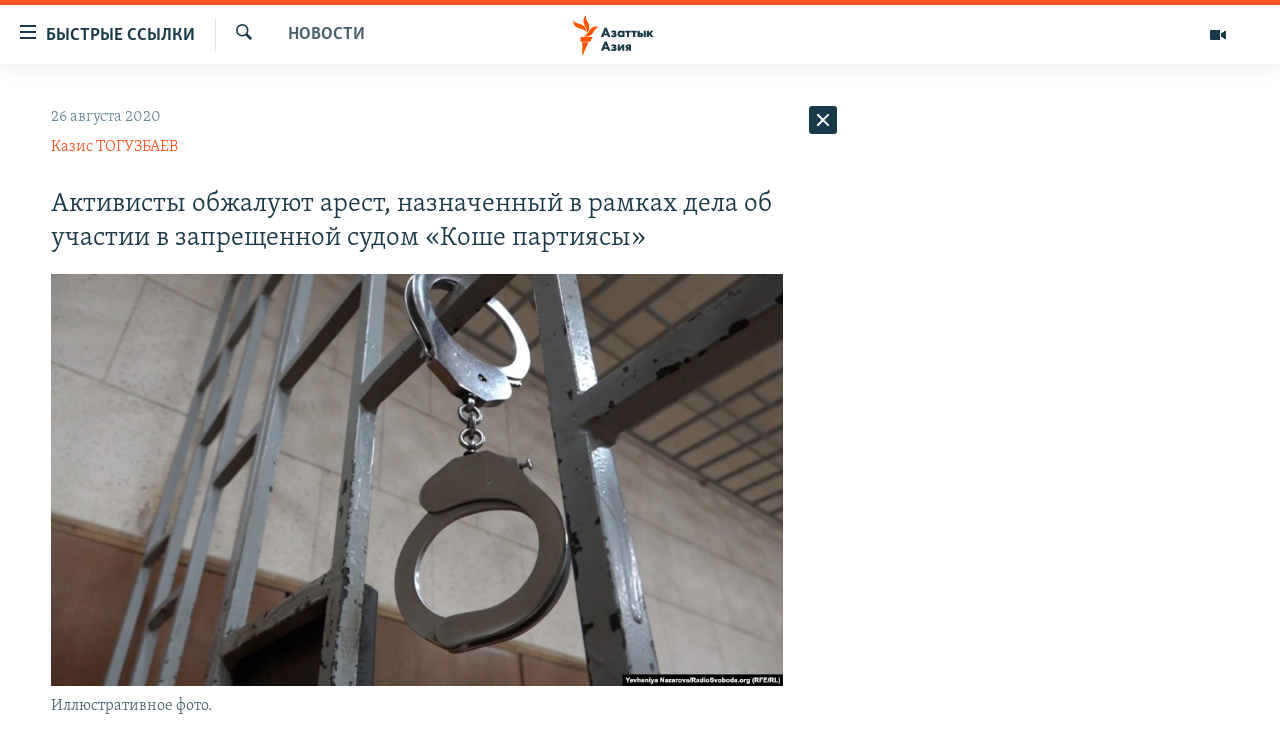

--- FILE ---
content_type: text/html; charset=utf-8
request_url: https://www.azattyqasia.org/a/30802491.html
body_size: 39206
content:

<!DOCTYPE html>
<html lang="ru" dir="ltr" class="no-js">
<head>
        <link rel="stylesheet" href="/Content/responsive/RFE/ru-KZ/RFE-ru-KZ.css?&amp;av=0.0.0.0&amp;cb=371">
<script src="https://tags.azattyq.org/rferl-pangea/prod/utag.sync.js"></script><script type='text/javascript' src='https://www.youtube.com/iframe_api' async></script>            <link rel="manifest" href="/manifest.json">
    <script type="text/javascript">
        //a general 'js' detection, must be on top level in <head>, due to CSS performance
        document.documentElement.className = "js";
        var cacheBuster = "371";
        var appBaseUrl = "/";
        var imgEnhancerBreakpoints = [0, 144, 256, 408, 650, 1023, 1597];
        var isLoggingEnabled = false;
        var isPreviewPage = false;
        var isLivePreviewPage = false;

        if (!isPreviewPage) {
            window.RFE = window.RFE || {};
            window.RFE.cacheEnabledByParam = window.location.href.indexOf('nocache=1') === -1;

            const url = new URL(window.location.href);
            const params = new URLSearchParams(url.search);

            // Remove the 'nocache' parameter
            params.delete('nocache');

            // Update the URL without the 'nocache' parameter
            url.search = params.toString();
            window.history.replaceState(null, '', url.toString());
        } else {
            window.addEventListener('load', function() {
                const links = window.document.links;
                for (let i = 0; i < links.length; i++) {
                    links[i].href = '#';
                    links[i].target = '_self';
                }
             })
        }

        // Iframe & Embed detection
        var embedProperties = {};

        try {
            // Reliable way to check if we are in an iframe.
            var isIframe = window.self !== window.top;
            embedProperties.is_iframe = isIframe;

            if (!isIframe) {
                embedProperties.embed_context = "main";
            } else {
                // We are in an iframe. Let's try to access the parent.
                // This access will only fail with strict cross-origin (without document.domain).
                var parentLocation = window.top.location;

                // The access succeeded. Now we explicitly compare the hostname.
                if (window.location.hostname === parentLocation.hostname) {
                    embedProperties.embed_context = "embed_self";
                } else {
                    // Hostname is different (e.g. different subdomain with document.domain)
                    embedProperties.embed_context = "embed_cross";
                }

                // Since the access works, we can safely get the details.
                embedProperties.url_parent = parentLocation.href;
                embedProperties.title_parent = window.top.document.title;
            }
        } catch (err) {
            // We are in an iframe, and an error occurred, probably due to cross-origin restrictions.
            embedProperties.is_iframe = true;
            embedProperties.embed_context = "embed_cross";

            // We cannot access the properties of window.top.
            // `document.referrer` can sometimes provide the URL of the parent page.
            // It is not 100% reliable, but it is the best we can do in this situation.
            embedProperties.url_parent = document.referrer || null;
            embedProperties.title_parent = null; // We can't get to the title in a cross-origin scenario.
        }

var pwaEnabled = true;        var swCacheDisabled;
    </script>
    <meta charset="utf-8" />

            <title>&#x410;&#x43A;&#x442;&#x438;&#x432;&#x438;&#x441;&#x442;&#x44B; &#x43E;&#x431;&#x436;&#x430;&#x43B;&#x443;&#x44E;&#x442; &#x430;&#x440;&#x435;&#x441;&#x442;, &#x43D;&#x430;&#x437;&#x43D;&#x430;&#x447;&#x435;&#x43D;&#x43D;&#x44B;&#x439; &#x432; &#x440;&#x430;&#x43C;&#x43A;&#x430;&#x445; &#x434;&#x435;&#x43B;&#x430; &#x43E;&#x431; &#x443;&#x447;&#x430;&#x441;&#x442;&#x438;&#x438; &#x432; &#x437;&#x430;&#x43F;&#x440;&#x435;&#x449;&#x435;&#x43D;&#x43D;&#x43E;&#x439; &#x441;&#x443;&#x434;&#x43E;&#x43C; &#xAB;&#x41A;&#x43E;&#x448;&#x435; &#x43F;&#x430;&#x440;&#x442;&#x438;&#x44F;&#x441;&#x44B;&#xBB; </title>
            <meta name="description" content="&#x410;&#x434;&#x432;&#x43E;&#x43A;&#x430;&#x442; &#x413;&#x430;&#x43B;&#x44B;&#x43C; &#x41D;&#x443;&#x440;&#x43F;&#x435;&#x438;&#x441;&#x43E;&#x432; &#x43F;&#x43E;&#x434;&#x430;&#x43B; &#x430;&#x43F;&#x435;&#x43B;&#x43B;&#x44F;&#x446;&#x438;&#x43E;&#x43D;&#x43D;&#x443;&#x44E; &#x436;&#x430;&#x43B;&#x43E;&#x431;&#x443; &#x43D;&#x430; &#x43F;&#x43E;&#x441;&#x442;&#x430;&#x43D;&#x43E;&#x432;&#x43B;&#x435;&#x43D;&#x438;&#x435; &#x441;&#x43B;&#x435;&#x434;&#x441;&#x442;&#x432;&#x435;&#x43D;&#x43D;&#x43E;&#x433;&#x43E; &#x441;&#x443;&#x434;&#x430; &#x410;&#x43B;&#x43C;&#x430;&#x442;&#x44B; &#x43E;&#x442; 23 &#x430;&#x432;&#x433;&#x443;&#x441;&#x442;&#x430; &#x43E; &#x437;&#x430;&#x43A;&#x43B;&#x44E;&#x447;&#x435;&#x43D;&#x438;&#x438; &#x43F;&#x43E;&#x434; &#x441;&#x442;&#x440;&#x430;&#x436;&#x443; &#x43D;&#x430; &#x434;&#x432;&#x430; &#x43C;&#x435;&#x441;&#x44F;&#x446;&#x430; &#x434;&#x432;&#x43E;&#x438;&#x445; &#x430;&#x43B;&#x43C;&#x430;&#x442;&#x438;&#x43D;&#x441;&#x43A;&#x438;&#x445; &#x430;&#x43A;&#x442;&#x438;&#x432;&#x438;&#x441;&#x442;&#x43E;&#x432;, &#x410;&#x431;&#x430;&#x44F; &#x411;&#x435;&#x433;&#x438;&#x43C;&#x431;&#x435;&#x442;&#x43E;&#x432;&#x430; &#x438; &#x410;&#x441;&#x445;&#x430;&#x442;&#x430; &#x416;&#x435;&#x43A;&#x441;&#x435;&#x431;&#x430;&#x435;&#x432;&#x430;, &#x432; &#x441;&#x432;&#x44F;&#x437;&#x438; &#x441; &#x443;&#x433;&#x43E;&#x43B;&#x43E;&#x432;&#x43D;&#x44B;&#x43C; &#x434;&#x435;&#x43B;&#x43E;&#x43C;, &#x432;&#x43E;&#x437;&#x431;&#x443;&#x436;&#x434;&#x435;&#x43D;&#x43D;&#x44B;&#x43C; &#x43F;&#x440;&#x43E;&#x442;&#x438;&#x432; &#x43D;&#x438;&#x445; &#x43F;&#x43E; &#x43F;&#x43E;&#x434;&#x43E;&#x437;&#x440;&#x435;&#x43D;&#x438;&#x44E; &#x432; &#x443;&#x447;&#x430;&#x441;&#x442;&#x438;&#x438; &#x432;..." />
                <meta name="keywords" content="Новости " />
    <meta name="viewport" content="width=device-width, initial-scale=1.0" />


    <meta http-equiv="X-UA-Compatible" content="IE=edge" />

<meta name="robots" content="max-image-preview:large"><meta name="yandex-verification" content="b4983b94636388c5" />

        <link href="https://www.azattyqasia.org/a/30802491.html" rel="canonical" />

        <meta name="apple-mobile-web-app-title" content="&#x420;&#x430;&#x434;&#x438;&#x43E; &#xAB;&#x421;&#x432;&#x43E;&#x431;&#x43E;&#x434;&#x43D;&#x430;&#x44F; &#x415;&#x432;&#x440;&#x43E;&#x43F;&#x430;&#xBB;/&#x420;&#x430;&#x434;&#x438;&#x43E; &#xAB;&#x421;&#x432;&#x43E;&#x431;&#x43E;&#x434;&#x430;&#xBB;" />
        <meta name="apple-mobile-web-app-status-bar-style" content="black" />
            <meta name="apple-itunes-app" content="app-id=475986784, app-argument=//30802491.ltr" />
<meta content="&#x410;&#x43A;&#x442;&#x438;&#x432;&#x438;&#x441;&#x442;&#x44B; &#x43E;&#x431;&#x436;&#x430;&#x43B;&#x443;&#x44E;&#x442; &#x430;&#x440;&#x435;&#x441;&#x442;, &#x43D;&#x430;&#x437;&#x43D;&#x430;&#x447;&#x435;&#x43D;&#x43D;&#x44B;&#x439; &#x432; &#x440;&#x430;&#x43C;&#x43A;&#x430;&#x445; &#x434;&#x435;&#x43B;&#x430; &#x43E;&#x431; &#x443;&#x447;&#x430;&#x441;&#x442;&#x438;&#x438; &#x432; &#x437;&#x430;&#x43F;&#x440;&#x435;&#x449;&#x435;&#x43D;&#x43D;&#x43E;&#x439; &#x441;&#x443;&#x434;&#x43E;&#x43C; &#xAB;&#x41A;&#x43E;&#x448;&#x435; &#x43F;&#x430;&#x440;&#x442;&#x438;&#x44F;&#x441;&#x44B;&#xBB; " property="og:title"></meta>
<meta content="&#x410;&#x434;&#x432;&#x43E;&#x43A;&#x430;&#x442; &#x413;&#x430;&#x43B;&#x44B;&#x43C; &#x41D;&#x443;&#x440;&#x43F;&#x435;&#x438;&#x441;&#x43E;&#x432; &#x43F;&#x43E;&#x434;&#x430;&#x43B; &#x430;&#x43F;&#x435;&#x43B;&#x43B;&#x44F;&#x446;&#x438;&#x43E;&#x43D;&#x43D;&#x443;&#x44E; &#x436;&#x430;&#x43B;&#x43E;&#x431;&#x443; &#x43D;&#x430; &#x43F;&#x43E;&#x441;&#x442;&#x430;&#x43D;&#x43E;&#x432;&#x43B;&#x435;&#x43D;&#x438;&#x435; &#x441;&#x43B;&#x435;&#x434;&#x441;&#x442;&#x432;&#x435;&#x43D;&#x43D;&#x43E;&#x433;&#x43E; &#x441;&#x443;&#x434;&#x430; &#x410;&#x43B;&#x43C;&#x430;&#x442;&#x44B; &#x43E;&#x442; 23 &#x430;&#x432;&#x433;&#x443;&#x441;&#x442;&#x430; &#x43E; &#x437;&#x430;&#x43A;&#x43B;&#x44E;&#x447;&#x435;&#x43D;&#x438;&#x438; &#x43F;&#x43E;&#x434; &#x441;&#x442;&#x440;&#x430;&#x436;&#x443; &#x43D;&#x430; &#x434;&#x432;&#x430; &#x43C;&#x435;&#x441;&#x44F;&#x446;&#x430; &#x434;&#x432;&#x43E;&#x438;&#x445; &#x430;&#x43B;&#x43C;&#x430;&#x442;&#x438;&#x43D;&#x441;&#x43A;&#x438;&#x445; &#x430;&#x43A;&#x442;&#x438;&#x432;&#x438;&#x441;&#x442;&#x43E;&#x432;, &#x410;&#x431;&#x430;&#x44F; &#x411;&#x435;&#x433;&#x438;&#x43C;&#x431;&#x435;&#x442;&#x43E;&#x432;&#x430; &#x438; &#x410;&#x441;&#x445;&#x430;&#x442;&#x430; &#x416;&#x435;&#x43A;&#x441;&#x435;&#x431;&#x430;&#x435;&#x432;&#x430;, &#x432; &#x441;&#x432;&#x44F;&#x437;&#x438; &#x441; &#x443;&#x433;&#x43E;&#x43B;&#x43E;&#x432;&#x43D;&#x44B;&#x43C; &#x434;&#x435;&#x43B;&#x43E;&#x43C;, &#x432;&#x43E;&#x437;&#x431;&#x443;&#x436;&#x434;&#x435;&#x43D;&#x43D;&#x44B;&#x43C; &#x43F;&#x440;&#x43E;&#x442;&#x438;&#x432; &#x43D;&#x438;&#x445; &#x43F;&#x43E; &#x43F;&#x43E;&#x434;&#x43E;&#x437;&#x440;&#x435;&#x43D;&#x438;&#x44E; &#x432; &#x443;&#x447;&#x430;&#x441;&#x442;&#x438;&#x438; &#x432;..." property="og:description"></meta>
<meta content="article" property="og:type"></meta>
<meta content="https://www.azattyqasia.org/a/30802491.html" property="og:url"></meta>
<meta content="&#x420;&#x430;&#x434;&#x438;&#x43E; &#x410;&#x437;&#x430;&#x442;&#x442;&#x44B;&#x43A;" property="og:site_name"></meta>
<meta content="https://www.facebook.com/RadioAzattyq" property="article:publisher"></meta>
<meta content="https://gdb.rferl.org/2b5fe84a-973e-46d3-b57a-201af6a67cd1_w1200_h630.jpg" property="og:image"></meta>
<meta content="1200" property="og:image:width"></meta>
<meta content="630" property="og:image:height"></meta>
<meta content="137980759673857" property="fb:app_id"></meta>
<meta content="&#x41A;&#x430;&#x437;&#x438;&#x441; &#x422;&#x41E;&#x413;&#x423;&#x417;&#x411;&#x410;&#x415;&#x412;" name="Author"></meta>
<meta content="summary_large_image" name="twitter:card"></meta>
<meta content="@Radio_Azattyk" name="twitter:site"></meta>
<meta content="https://gdb.rferl.org/2b5fe84a-973e-46d3-b57a-201af6a67cd1_w1200_h630.jpg" name="twitter:image"></meta>
<meta content="&#x410;&#x43A;&#x442;&#x438;&#x432;&#x438;&#x441;&#x442;&#x44B; &#x43E;&#x431;&#x436;&#x430;&#x43B;&#x443;&#x44E;&#x442; &#x430;&#x440;&#x435;&#x441;&#x442;, &#x43D;&#x430;&#x437;&#x43D;&#x430;&#x447;&#x435;&#x43D;&#x43D;&#x44B;&#x439; &#x432; &#x440;&#x430;&#x43C;&#x43A;&#x430;&#x445; &#x434;&#x435;&#x43B;&#x430; &#x43E;&#x431; &#x443;&#x447;&#x430;&#x441;&#x442;&#x438;&#x438; &#x432; &#x437;&#x430;&#x43F;&#x440;&#x435;&#x449;&#x435;&#x43D;&#x43D;&#x43E;&#x439; &#x441;&#x443;&#x434;&#x43E;&#x43C; &#xAB;&#x41A;&#x43E;&#x448;&#x435; &#x43F;&#x430;&#x440;&#x442;&#x438;&#x44F;&#x441;&#x44B;&#xBB; " name="twitter:title"></meta>
<meta content="&#x410;&#x434;&#x432;&#x43E;&#x43A;&#x430;&#x442; &#x413;&#x430;&#x43B;&#x44B;&#x43C; &#x41D;&#x443;&#x440;&#x43F;&#x435;&#x438;&#x441;&#x43E;&#x432; &#x43F;&#x43E;&#x434;&#x430;&#x43B; &#x430;&#x43F;&#x435;&#x43B;&#x43B;&#x44F;&#x446;&#x438;&#x43E;&#x43D;&#x43D;&#x443;&#x44E; &#x436;&#x430;&#x43B;&#x43E;&#x431;&#x443; &#x43D;&#x430; &#x43F;&#x43E;&#x441;&#x442;&#x430;&#x43D;&#x43E;&#x432;&#x43B;&#x435;&#x43D;&#x438;&#x435; &#x441;&#x43B;&#x435;&#x434;&#x441;&#x442;&#x432;&#x435;&#x43D;&#x43D;&#x43E;&#x433;&#x43E; &#x441;&#x443;&#x434;&#x430; &#x410;&#x43B;&#x43C;&#x430;&#x442;&#x44B; &#x43E;&#x442; 23 &#x430;&#x432;&#x433;&#x443;&#x441;&#x442;&#x430; &#x43E; &#x437;&#x430;&#x43A;&#x43B;&#x44E;&#x447;&#x435;&#x43D;&#x438;&#x438; &#x43F;&#x43E;&#x434; &#x441;&#x442;&#x440;&#x430;&#x436;&#x443; &#x43D;&#x430; &#x434;&#x432;&#x430; &#x43C;&#x435;&#x441;&#x44F;&#x446;&#x430; &#x434;&#x432;&#x43E;&#x438;&#x445; &#x430;&#x43B;&#x43C;&#x430;&#x442;&#x438;&#x43D;&#x441;&#x43A;&#x438;&#x445; &#x430;&#x43A;&#x442;&#x438;&#x432;&#x438;&#x441;&#x442;&#x43E;&#x432;, &#x410;&#x431;&#x430;&#x44F; &#x411;&#x435;&#x433;&#x438;&#x43C;&#x431;&#x435;&#x442;&#x43E;&#x432;&#x430; &#x438; &#x410;&#x441;&#x445;&#x430;&#x442;&#x430; &#x416;&#x435;&#x43A;&#x441;&#x435;&#x431;&#x430;&#x435;&#x432;&#x430;, &#x432; &#x441;&#x432;&#x44F;&#x437;&#x438; &#x441; &#x443;&#x433;&#x43E;&#x43B;&#x43E;&#x432;&#x43D;&#x44B;&#x43C; &#x434;&#x435;&#x43B;&#x43E;&#x43C;, &#x432;&#x43E;&#x437;&#x431;&#x443;&#x436;&#x434;&#x435;&#x43D;&#x43D;&#x44B;&#x43C; &#x43F;&#x440;&#x43E;&#x442;&#x438;&#x432; &#x43D;&#x438;&#x445; &#x43F;&#x43E; &#x43F;&#x43E;&#x434;&#x43E;&#x437;&#x440;&#x435;&#x43D;&#x438;&#x44E; &#x432; &#x443;&#x447;&#x430;&#x441;&#x442;&#x438;&#x438; &#x432;..." name="twitter:description"></meta>
                    <link rel="amphtml" href="https://www.azattyqasia.org/amp/30802491.html" />
<script type="application/ld+json">{"articleSection":"Новости ","isAccessibleForFree":true,"headline":"Активисты обжалуют арест, назначенный в рамках дела об участии в запрещенной судом «Коше партиясы» ","inLanguage":"ru-KZ","keywords":"Новости ","author":{"@type":"Person","url":"https://www.azattyqasia.org/author/казис-тогузбаев/mjbp_","description":"Полковник запаса Казис Тогузбаев после окончания военной службы занялся журналистикой, увлекся фотографированием. Работал в оппозиционных газетах «Сөз» и «Азат», вёл блог на сайте kub.info, где размещал свои фоторепортажи, один из которых - о насильном выселении жителей поселков Бакай и Шанырак близ Алматы.\r\n \r\n В январе 2007 года Казис Тогузбаев был награжден премией «Свобода» за вклад в продвижение демократических ценностей в Казахстане. С сентября 2008 года Казис Тогузбаев работает корреспондентом Азаттыка – Казахской редакции Радио «Свободная Европа»/Радио «Свобода».\r\n\r\n Обсудить статьи Казиса Тогузбаева можно в Facebook’е, Твиттере. Казиса Тогузбаева можно найти также в сетях «ВКонтакте», «Одноклассники», «Мой мир».","image":{"@type":"ImageObject","url":"https://gdb.rferl.org/c81b7be0-1313-4c51-968f-1ce25a546088.jpg"},"name":"Казис ТОГУЗБАЕВ"},"datePublished":"2020-08-25 19:49:37Z","dateModified":"2020-08-26 03:19:14Z","publisher":{"logo":{"width":512,"height":220,"@type":"ImageObject","url":"https://www.azattyqasia.org/Content/responsive/RFE/ru-KZ/img/logo.png"},"@type":"NewsMediaOrganization","url":"https://www.azattyqasia.org","sameAs":["https://facebook.com/RadioAzattyq","https://twitter.com/RadioAzattyq","https://www.youtube.com/user/AzattyqRadio","https://www.instagram.com/azattyq","https://t.me/RadioAzattyq"],"name":"Радио Азаттык","alternateName":""},"@context":"https://schema.org","@type":"NewsArticle","mainEntityOfPage":"https://www.azattyqasia.org/a/30802491.html","url":"https://www.azattyqasia.org/a/30802491.html","description":"Адвокат Галым Нурпеисов подал апелляционную жалобу на постановление следственного суда Алматы от 23 августа о заключении под стражу на два месяца двоих алматинских активистов, Абая Бегимбетова и Асхата Жексебаева, в связи с уголовным делом, возбужденным против них по подозрению в участии в...","image":{"width":1080,"height":608,"@type":"ImageObject","url":"https://gdb.rferl.org/2b5fe84a-973e-46d3-b57a-201af6a67cd1_w1080_h608.jpg"},"name":"Активисты обжалуют арест, назначенный в рамках дела об участии в запрещенной судом «Коше партиясы» "}</script>
    <script src="/Scripts/responsive/infographics.bundle.min.js?&amp;av=0.0.0.0&amp;cb=371"></script>
        <script src="/Scripts/responsive/dollardom.min.js?&amp;av=0.0.0.0&amp;cb=371"></script>
        <script src="/Scripts/responsive/modules/commons.js?&amp;av=0.0.0.0&amp;cb=371"></script>
        <script src="/Scripts/responsive/modules/app_code.js?&amp;av=0.0.0.0&amp;cb=371"></script>

        <link rel="icon" type="image/svg+xml" href="/Content/responsive/RFE/img/webApp/favicon.svg" />
        <link rel="alternate icon" href="/Content/responsive/RFE/img/webApp/favicon.ico" />
            <link rel="mask-icon" color="#ea6903" href="/Content/responsive/RFE/img/webApp/favicon_safari.svg" />
        <link rel="apple-touch-icon" sizes="152x152" href="/Content/responsive/RFE/img/webApp/ico-152x152.png" />
        <link rel="apple-touch-icon" sizes="144x144" href="/Content/responsive/RFE/img/webApp/ico-144x144.png" />
        <link rel="apple-touch-icon" sizes="114x114" href="/Content/responsive/RFE/img/webApp/ico-114x114.png" />
        <link rel="apple-touch-icon" sizes="72x72" href="/Content/responsive/RFE/img/webApp/ico-72x72.png" />
        <link rel="apple-touch-icon-precomposed" href="/Content/responsive/RFE/img/webApp/ico-57x57.png" />
        <link rel="icon" sizes="192x192" href="/Content/responsive/RFE/img/webApp/ico-192x192.png" />
        <link rel="icon" sizes="128x128" href="/Content/responsive/RFE/img/webApp/ico-128x128.png" />
        <meta name="msapplication-TileColor" content="#ffffff" />
        <meta name="msapplication-TileImage" content="/Content/responsive/RFE/img/webApp/ico-144x144.png" />
                <link rel="preload" href="/Content/responsive/fonts/Skolar-Lt_Cyrl_v2.4.woff" type="font/woff" as="font" crossorigin="anonymous" />
    <link rel="alternate" type="application/rss+xml" title="RFE/RL - Top Stories [RSS]" href="/api/" />
    <link rel="sitemap" type="application/rss+xml" href="/sitemap.xml" />
    
    



        <script type="text/javascript" >
            var analyticsData = Object.assign(embedProperties, {url:"https://www.azattyqasia.org/a/30802491.html",property_id:"418",article_uid:"30802491",page_title:"Активисты обжалуют арест, назначенный в рамках дела об участии в запрещенной судом «Коше партиясы» ",page_type:"article",content_type:"article",subcontent_type:"article",last_modified:"2020-08-26 03:19:14Z",pub_datetime:"2020-08-25 19:49:37Z",section:"новости ",english_section:"news-azattyq",byline:"Казис ТОГУЗБАЕВ",categories:"news-azattyq",domain:"www.azattyqasia.org",language:"Russian",language_service:"RFERL Kazakh",platform:"web",copied:"no",copied_article:"",copied_title:"",runs_js:"Yes",cms_release:"8.45.0.0.371",enviro_type:"prod",slug:"",entity:"RFE",short_language_service:"KAZ",platform_short:"W",page_name:"Активисты обжалуют арест, назначенный в рамках дела об участии в запрещенной судом «Коше партиясы» "});
            // Push Analytics data as GTM message (without "event" attribute and before GTM initialization)
            window.dataLayer = window.dataLayer || [];
            window.dataLayer.push(analyticsData);
        </script>
        <script type="text/javascript" data-cookiecategory="analytics">
            var gtmEventObject = {event: 'page_meta_ready'};window.dataLayer = window.dataLayer || [];window.dataLayer.push(gtmEventObject);
            var renderGtm = "true";
            if (renderGtm === "true") {
                (function(w,d,s,l,i){w[l]=w[l]||[];w[l].push({'gtm.start':new Date().getTime(),event:'gtm.js'});var f=d.getElementsByTagName(s)[0],j=d.createElement(s),dl=l!='dataLayer'?'&l='+l:'';j.async=true;j.src='//www.googletagmanager.com/gtm.js?id='+i+dl;f.parentNode.insertBefore(j,f);})(window,document,'script','dataLayer','GTM-WXZBPZ');
            }
        </script>
</head>
<body class=" nav-no-loaded cc_theme pg-arch arch-news nojs-images ">
<noscript><iframe src="https://www.googletagmanager.com/ns.html?id=GTM-WXZBPZ" height="0" width="0" style="display:none;visibility:hidden"></iframe></noscript>        <!--Analytics tag js version start-->
            <script type="text/javascript" data-cookiecategory="analytics">
                var utag_data = Object.assign({}, analyticsData, {pub_year:"2020",pub_month:"08",pub_day:"25",pub_hour:"19",pub_weekday:"Tuesday"});
if(typeof(TealiumTagFrom)==='function' && typeof(TealiumTagSearchKeyword)==='function') {
var utag_from=TealiumTagFrom();var utag_searchKeyword=TealiumTagSearchKeyword();
if(utag_searchKeyword!=null && utag_searchKeyword!=='' && utag_data["search_keyword"]==null) utag_data["search_keyword"]=utag_searchKeyword;if(utag_from!=null && utag_from!=='') utag_data["from"]=TealiumTagFrom();}
                if(window.top!== window.self&&utag_data.page_type==="snippet"){utag_data.page_type = 'iframe';}
                try{if(window.top!==window.self&&window.self.location.hostname===window.top.location.hostname){utag_data.platform = 'self-embed';utag_data.platform_short = 'se';}}catch(e){if(window.top!==window.self&&window.self.location.search.includes("platformType=self-embed")){utag_data.platform = 'cross-promo';utag_data.platform_short = 'cp';}}
                (function(a,b,c,d){    a="https://tags.azattyq.org/rferl-pangea/prod/utag.js";    b=document;c="script";d=b.createElement(c);d.src=a;d.type="text/java"+c;d.async=true;    a=b.getElementsByTagName(c)[0];a.parentNode.insertBefore(d,a);    })();
            </script>
        <!--Analytics tag js version end-->
<!-- Analytics tag management NoScript -->
<noscript>
<img style="position: absolute; border: none;" src="https://ssc.azattyq.org/b/ss/bbgprod,bbgentityrferl/1/G.4--NS/1217505360?pageName=rfe%3akaz%3aw%3aarticle%3a%d0%90%d0%ba%d1%82%d0%b8%d0%b2%d0%b8%d1%81%d1%82%d1%8b%20%d0%be%d0%b1%d0%b6%d0%b0%d0%bb%d1%83%d1%8e%d1%82%20%d0%b0%d1%80%d0%b5%d1%81%d1%82%2c%20%d0%bd%d0%b0%d0%b7%d0%bd%d0%b0%d1%87%d0%b5%d0%bd%d0%bd%d1%8b%d0%b9%20%d0%b2%20%d1%80%d0%b0%d0%bc%d0%ba%d0%b0%d1%85%20%d0%b4%d0%b5%d0%bb%d0%b0%20%d0%be%d0%b1%20%d1%83%d1%87%d0%b0%d1%81%d1%82%d0%b8%d0%b8%20%d0%b2%20%d0%b7%d0%b0%d0%bf%d1%80%d0%b5%d1%89%d0%b5%d0%bd%d0%bd%d0%be%d0%b9%20%d1%81%d1%83%d0%b4%d0%be%d0%bc%20%c2%ab%d0%9a%d0%be%d1%88%d0%b5%20%d0%bf%d0%b0%d1%80%d1%82%d0%b8%d1%8f%d1%81%d1%8b%c2%bb%20&amp;c6=%d0%90%d0%ba%d1%82%d0%b8%d0%b2%d0%b8%d1%81%d1%82%d1%8b%20%d0%be%d0%b1%d0%b6%d0%b0%d0%bb%d1%83%d1%8e%d1%82%20%d0%b0%d1%80%d0%b5%d1%81%d1%82%2c%20%d0%bd%d0%b0%d0%b7%d0%bd%d0%b0%d1%87%d0%b5%d0%bd%d0%bd%d1%8b%d0%b9%20%d0%b2%20%d1%80%d0%b0%d0%bc%d0%ba%d0%b0%d1%85%20%d0%b4%d0%b5%d0%bb%d0%b0%20%d0%be%d0%b1%20%d1%83%d1%87%d0%b0%d1%81%d1%82%d0%b8%d0%b8%20%d0%b2%20%d0%b7%d0%b0%d0%bf%d1%80%d0%b5%d1%89%d0%b5%d0%bd%d0%bd%d0%be%d0%b9%20%d1%81%d1%83%d0%b4%d0%be%d0%bc%20%c2%ab%d0%9a%d0%be%d1%88%d0%b5%20%d0%bf%d0%b0%d1%80%d1%82%d0%b8%d1%8f%d1%81%d1%8b%c2%bb%20&amp;v36=8.45.0.0.371&amp;v6=D=c6&amp;g=https%3a%2f%2fwww.azattyqasia.org%2fa%2f30802491.html&amp;c1=D=g&amp;v1=D=g&amp;events=event1,event52&amp;c16=rferl%20kazakh&amp;v16=D=c16&amp;c5=news-azattyq&amp;v5=D=c5&amp;ch=%d0%9d%d0%be%d0%b2%d0%be%d1%81%d1%82%d0%b8%20&amp;c15=russian&amp;v15=D=c15&amp;c4=article&amp;v4=D=c4&amp;c14=30802491&amp;v14=D=c14&amp;v20=no&amp;c17=web&amp;v17=D=c17&amp;mcorgid=518abc7455e462b97f000101%40adobeorg&amp;server=www.azattyqasia.org&amp;pageType=D=c4&amp;ns=bbg&amp;v29=D=server&amp;v25=rfe&amp;v30=418&amp;v105=D=User-Agent " alt="analytics" width="1" height="1" /></noscript>
<!-- End of Analytics tag management NoScript -->


        <!--*** Accessibility links - For ScreenReaders only ***-->
        <section>
            <div class="sr-only">
                <h2>&#x414;&#x43E;&#x441;&#x442;&#x443;&#x43F;&#x43D;&#x43E;&#x441;&#x442;&#x44C; &#x441;&#x441;&#x44B;&#x43B;&#x43E;&#x43A;</h2>
                <ul>
                    <li><a href="#content" data-disable-smooth-scroll="1">&#x412;&#x435;&#x440;&#x43D;&#x443;&#x442;&#x44C;&#x441;&#x44F; &#x43A; &#x43E;&#x441;&#x43D;&#x43E;&#x432;&#x43D;&#x43E;&#x43C;&#x443; &#x441;&#x43E;&#x434;&#x435;&#x440;&#x436;&#x430;&#x43D;&#x438;&#x44E;</a></li>
                    <li><a href="#navigation" data-disable-smooth-scroll="1">&#x412;&#x435;&#x440;&#x43D;&#x443;&#x442;&#x441;&#x44F; &#x43A; &#x433;&#x43B;&#x430;&#x432;&#x43D;&#x43E;&#x439; &#x43D;&#x430;&#x432;&#x438;&#x433;&#x430;&#x446;&#x438;&#x438;</a></li>
                    <li><a href="#txtHeaderSearch" data-disable-smooth-scroll="1">&#x412;&#x435;&#x440;&#x43D;&#x443;&#x442;&#x441;&#x44F; &#x43A; &#x43F;&#x43E;&#x438;&#x441;&#x43A;&#x443;</a></li>
                </ul>
            </div>
        </section>
    




<div dir="ltr">
    <div id="page">
            <aside>

<div class="c-lightbox overlay-modal">
    <div class="c-lightbox__intro">
        <h2 class="c-lightbox__intro-title"></h2>
        <button class="btn btn--rounded c-lightbox__btn c-lightbox__intro-next" title="&#x421;&#x43B;&#x435;&#x434;&#x443;&#x44E;&#x449;&#x438;&#x439;">
            <span class="ico ico--rounded ico-chevron-forward"></span>
            <span class="sr-only">&#x421;&#x43B;&#x435;&#x434;&#x443;&#x44E;&#x449;&#x438;&#x439;</span>
        </button>
    </div>
    <div class="c-lightbox__nav">
        <button class="btn btn--rounded c-lightbox__btn c-lightbox__btn--close" title="&#x417;&#x430;&#x43A;&#x440;&#x44B;&#x442;&#x44C;">
            <span class="ico ico--rounded ico-close"></span>
            <span class="sr-only">&#x417;&#x430;&#x43A;&#x440;&#x44B;&#x442;&#x44C;</span>
        </button>
        <button class="btn btn--rounded c-lightbox__btn c-lightbox__btn--prev" title="&#x41F;&#x440;&#x435;&#x434;&#x44B;&#x434;&#x443;&#x449;&#x438;&#x439;">
            <span class="ico ico--rounded ico-chevron-backward"></span>
            <span class="sr-only">&#x41F;&#x440;&#x435;&#x434;&#x44B;&#x434;&#x443;&#x449;&#x438;&#x439;</span>
        </button>
        <button class="btn btn--rounded c-lightbox__btn c-lightbox__btn--next" title="&#x421;&#x43B;&#x435;&#x434;&#x443;&#x44E;&#x449;&#x438;&#x439;">
            <span class="ico ico--rounded ico-chevron-forward"></span>
            <span class="sr-only">&#x421;&#x43B;&#x435;&#x434;&#x443;&#x44E;&#x449;&#x438;&#x439;</span>
        </button>
    </div>
    <div class="c-lightbox__content-wrap">
        <figure class="c-lightbox__content">
            <span class="c-spinner c-spinner--lightbox">
                <img src="/Content/responsive/img/player-spinner.png"
                     alt="please wait"
                     title="please wait" />
            </span>
            <div class="c-lightbox__img">
                <div class="thumb">
                    <img src="" alt="" />
                </div>
            </div>
            <figcaption>
                <div class="c-lightbox__info c-lightbox__info--foot">
                    <span class="c-lightbox__counter"></span>
                    <span class="caption c-lightbox__caption"></span>
                </div>
            </figcaption>
        </figure>
    </div>
    <div class="hidden">
        <div class="content-advisory__box content-advisory__box--lightbox">
            <span class="content-advisory__box-text">&#x42D;&#x442;&#x430; &#x444;&#x43E;&#x442;&#x43E;&#x433;&#x440;&#x430;&#x444;&#x438;&#x44F; &#x441;&#x43E;&#x434;&#x435;&#x440;&#x436;&#x438;&#x442; &#x43A;&#x43E;&#x43D;&#x442;&#x435;&#x43D;&#x442;, &#x43A;&#x43E;&#x442;&#x43E;&#x440;&#x44B;&#x439; &#x43C;&#x43E;&#x436;&#x435;&#x442; &#x43F;&#x43E;&#x43A;&#x430;&#x437;&#x430;&#x442;&#x44C;&#x441;&#x44F; &#x43E;&#x441;&#x43A;&#x43E;&#x440;&#x431;&#x438;&#x442;&#x435;&#x43B;&#x44C;&#x43D;&#x44B;&#x43C; &#x438;&#x43B;&#x438; &#x43D;&#x435;&#x434;&#x43E;&#x43F;&#x443;&#x441;&#x442;&#x438;&#x43C;&#x44B;&#x43C;.</span>
            <button class="btn btn--transparent content-advisory__box-btn m-t-md" value="text" type="button">
                <span class="btn__text">
                    &#x41A;&#x43B;&#x438;&#x43A;&#x43D;&#x438;&#x442;&#x435;, &#x447;&#x442;&#x43E;&#x431;&#x44B; &#x43F;&#x43E;&#x441;&#x43C;&#x43E;&#x442;&#x440;&#x435;&#x442;&#x44C;
                </span>
            </button>
        </div>
    </div>
</div>                
<div class="ctc-message pos-fix">
    <div class="ctc-message__inner">Link has been copied to clipboard</div>
</div>
            </aside>

<div class="hdr-20 hdr-20--big">
    <div class="hdr-20__inner">
        <div class="hdr-20__max pos-rel">
            <div class="hdr-20__side hdr-20__side--primary d-flex">
                <label data-for="main-menu-ctrl" data-switcher-trigger="true" data-switch-target="main-menu-ctrl" class="burger hdr-trigger pos-rel trans-trigger" data-trans-evt="click" data-trans-id="menu">
                    <span class="ico ico-close hdr-trigger__ico hdr-trigger__ico--close burger__ico burger__ico--close"></span>
                    <span class="ico ico-menu hdr-trigger__ico hdr-trigger__ico--open burger__ico burger__ico--open"></span>
                        <span class="burger__label">&#x411;&#x44B;&#x441;&#x442;&#x440;&#x44B;&#x435; &#x441;&#x441;&#x44B;&#x43B;&#x43A;&#x438;</span>
                </label>
                <div class="menu-pnl pos-fix trans-target" data-switch-target="main-menu-ctrl" data-trans-id="menu">
                    <div class="menu-pnl__inner">
                        <nav class="main-nav menu-pnl__item menu-pnl__item--first">
                            <ul class="main-nav__list accordeon" data-analytics-tales="false" data-promo-name="link" data-location-name="nav,secnav">
                                

        <li class="main-nav__item accordeon__item" data-switch-target="menu-item-598">
            <label class="main-nav__item-name main-nav__item-name--label accordeon__control-label" data-switcher-trigger="true" data-for="menu-item-598">
                &#x426;&#x435;&#x43D;&#x442;&#x440;&#x430;&#x43B;&#x44C;&#x43D;&#x430;&#x44F; &#x410;&#x437;&#x438;&#x44F;
                <span class="ico ico-chevron-down main-nav__chev"></span>
            </label>
            <div class="main-nav__sub-list">
                
    <a class="main-nav__item-name main-nav__item-name--link main-nav__item-name--sub" href="/p/6951.html" title="&#x41A;&#x430;&#x437;&#x430;&#x445;&#x441;&#x442;&#x430;&#x43D;" data-item-name="kazakhstan-rus" >&#x41A;&#x430;&#x437;&#x430;&#x445;&#x441;&#x442;&#x430;&#x43D;</a>

    <a class="main-nav__item-name main-nav__item-name--link main-nav__item-name--sub" href="/kyrgyzstan" title="&#x41A;&#x44B;&#x440;&#x433;&#x44B;&#x437;&#x441;&#x442;&#x430;&#x43D;" data-item-name="Kyrgyzstan-rus" >&#x41A;&#x44B;&#x440;&#x433;&#x44B;&#x437;&#x441;&#x442;&#x430;&#x43D;</a>

    <a class="main-nav__item-name main-nav__item-name--link main-nav__item-name--sub" href="/uzbekistan" title="&#x423;&#x437;&#x431;&#x435;&#x43A;&#x438;&#x441;&#x442;&#x430;&#x43D;" data-item-name="uzbekistan-rus" >&#x423;&#x437;&#x431;&#x435;&#x43A;&#x438;&#x441;&#x442;&#x430;&#x43D;</a>

    <a class="main-nav__item-name main-nav__item-name--link main-nav__item-name--sub" href="/tajikistan" title="&#x422;&#x430;&#x434;&#x436;&#x438;&#x43A;&#x438;&#x441;&#x442;&#x430;&#x43D;" data-item-name="tajikistan-rus" >&#x422;&#x430;&#x434;&#x436;&#x438;&#x43A;&#x438;&#x441;&#x442;&#x430;&#x43D;</a>

            </div>
        </li>

        <li class="main-nav__item">
            <a class="main-nav__item-name main-nav__item-name--link" href="/z/360" title="&#x41D;&#x43E;&#x432;&#x43E;&#x441;&#x442;&#x438;" data-item-name="news-azattyq" >&#x41D;&#x43E;&#x432;&#x43E;&#x441;&#x442;&#x438;</a>
        </li>

        <li class="main-nav__item">
            <a class="main-nav__item-name main-nav__item-name--link" href="/z/22747" title="&#x412;&#x43E;&#x439;&#x43D;&#x430; &#x432; &#x423;&#x43A;&#x440;&#x430;&#x438;&#x43D;&#x435;" data-item-name="war-in-ukraine" >&#x412;&#x43E;&#x439;&#x43D;&#x430; &#x432; &#x423;&#x43A;&#x440;&#x430;&#x438;&#x43D;&#x435;</a>
        </li>

        <li class="main-nav__item accordeon__item" data-switch-target="menu-item-4683">
            <label class="main-nav__item-name main-nav__item-name--label accordeon__control-label" data-switcher-trigger="true" data-for="menu-item-4683">
                &#x41D;&#x430; &#x434;&#x440;&#x443;&#x433;&#x438;&#x445; &#x44F;&#x437;&#x44B;&#x43A;&#x430;&#x445;
                <span class="ico ico-chevron-down main-nav__chev"></span>
            </label>
            <div class="main-nav__sub-list">
                
    <a class="main-nav__item-name main-nav__item-name--link main-nav__item-name--sub" href="https://www.azattyq.org/" title="&#x49A;&#x430;&#x437;&#x430;&#x49B;&#x448;&#x430;"  target="_blank" rel="noopener">&#x49A;&#x430;&#x437;&#x430;&#x49B;&#x448;&#x430;</a>

    <a class="main-nav__item-name main-nav__item-name--link main-nav__item-name--sub" href="https://www.azattyk.org/" title="&#x41A;&#x44B;&#x440;&#x433;&#x44B;&#x437;&#x447;&#x430;"  target="_blank" rel="noopener">&#x41A;&#x44B;&#x440;&#x433;&#x44B;&#x437;&#x447;&#x430;</a>

    <a class="main-nav__item-name main-nav__item-name--link main-nav__item-name--sub" href="https://www.ozodlik.org/" title="&#x40E;&#x437;&#x431;&#x435;&#x43A;&#x447;&#x430;"  target="_blank" rel="noopener">&#x40E;&#x437;&#x431;&#x435;&#x43A;&#x447;&#x430;</a>

    <a class="main-nav__item-name main-nav__item-name--link main-nav__item-name--sub" href="https://www.ozodi.org/" title="&#x422;&#x43E;&#x4B7;&#x438;&#x43A;&#x4E3;"  target="_blank" rel="noopener">&#x422;&#x43E;&#x4B7;&#x438;&#x43A;&#x4E3;</a>

    <a class="main-nav__item-name main-nav__item-name--link main-nav__item-name--sub" href="https://www.azathabar.com/" title="T&#xFC;rkmen&#xE7;e"  target="_blank" rel="noopener">T&#xFC;rkmen&#xE7;e</a>

            </div>
        </li>



                            </ul>
                        </nav>
                        




                        
                            <div class="menu-pnl__item menu-pnl__item--social">
                                    <h5 class="menu-pnl__sub-head">&#x41F;&#x43E;&#x434;&#x43F;&#x438;&#x448;&#x438;&#x442;&#x435;&#x441;&#x44C; &#x43D;&#x430; &#x43D;&#x430;&#x441; &#x432; &#x441;&#x43E;&#x446;&#x441;&#x435;&#x442;&#x44F;&#x445;</h5>

        <a href="https://facebook.com/RadioAzattyq" title="&#x410;&#x437;&#x430;&#x442;&#x442;&#x44B;&#x43A; &#x432; Facebook&#x27;e" data-analytics-text="follow_on_facebook" class="btn btn--rounded btn--social-inverted menu-pnl__btn js-social-btn btn-facebook"  target="_blank" rel="noopener">
            <span class="ico ico-facebook-alt ico--rounded"></span>
        </a>


        <a href="https://www.youtube.com/user/AzattyqRadio" title="&#x41D;&#x430;&#x448; Youtube-&#x43A;&#x430;&#x43D;&#x430;&#x43B;" data-analytics-text="follow_on_youtube" class="btn btn--rounded btn--social-inverted menu-pnl__btn js-social-btn btn-youtube"  target="_blank" rel="noopener">
            <span class="ico ico-youtube ico--rounded"></span>
        </a>


        <a href="https://twitter.com/RadioAzattyq" title="&#x410;&#x437;&#x430;&#x442;&#x442;&#x44B;&#x43A; &#x432; Twitter&#x27;e" data-analytics-text="follow_on_twitter" class="btn btn--rounded btn--social-inverted menu-pnl__btn js-social-btn btn-twitter"  target="_blank" rel="noopener">
            <span class="ico ico-twitter ico--rounded"></span>
        </a>


        <a href="https://www.instagram.com/azattyq" title="&#x410;&#x437;&#x430;&#x442;&#x442;&#x44B;&#x43A; &#x432; Instagram&#x27;&#x435;" data-analytics-text="follow_on_instagram" class="btn btn--rounded btn--social-inverted menu-pnl__btn js-social-btn btn-instagram"  target="_blank" rel="noopener">
            <span class="ico ico-instagram ico--rounded"></span>
        </a>


        <a href="https://t.me/RadioAzattyq" title="&#x410;&#x437;&#x430;&#x442;&#x442;&#x44B;&#x43A; &#x432; Telegram&#x27;&#x435;" data-analytics-text="follow_on_telegram" class="btn btn--rounded btn--social-inverted menu-pnl__btn js-social-btn btn-telegram"  target="_blank" rel="noopener">
            <span class="ico ico-telegram ico--rounded"></span>
        </a>

                            </div>
                            <div class="menu-pnl__item">
                                <a href="/navigation/allsites" class="menu-pnl__item-link">
                                    <span class="ico ico-languages "></span>
                                    &#x412;&#x441;&#x435; &#x441;&#x430;&#x439;&#x442;&#x44B; &#x420;&#x421;&#x415;/&#x420;&#x421;
                                </a>
                            </div>
                    </div>
                </div>
                <label data-for="top-search-ctrl" data-switcher-trigger="true" data-switch-target="top-search-ctrl" class="top-srch-trigger hdr-trigger">
                    <span class="ico ico-close hdr-trigger__ico hdr-trigger__ico--close top-srch-trigger__ico top-srch-trigger__ico--close"></span>
                    <span class="ico ico-search hdr-trigger__ico hdr-trigger__ico--open top-srch-trigger__ico top-srch-trigger__ico--open"></span>
                </label>
                <div class="srch-top srch-top--in-header" data-switch-target="top-search-ctrl">
                    <div class="container">
                        
<form action="/s" class="srch-top__form srch-top__form--in-header" id="form-topSearchHeader" method="get" role="search">    <label for="txtHeaderSearch" class="sr-only">&#x418;&#x441;&#x43A;&#x430;&#x442;&#x44C;</label>
    <input type="text" id="txtHeaderSearch" name="k" placeholder="&#x41F;&#x43E;&#x438;&#x441;&#x43A;" accesskey="s" value="" class="srch-top__input analyticstag-event" onkeydown="if (event.keyCode === 13) { FireAnalyticsTagEventOnSearch('search', $dom.get('#txtHeaderSearch')[0].value) }" />
    <button title="&#x418;&#x441;&#x43A;&#x430;&#x442;&#x44C;" type="submit" class="btn btn--top-srch analyticstag-event" onclick="FireAnalyticsTagEventOnSearch('search', $dom.get('#txtHeaderSearch')[0].value) ">
        <span class="ico ico-search"></span>
    </button>
</form>
                    </div>
                </div>
                <a href="/" class="main-logo-link">
                    <img src="/Content/responsive/RFE/ru-KZ/img/logo-compact.svg" class="main-logo main-logo--comp" alt="site logo">
                        <img src="/Content/responsive/RFE/ru-KZ/img/logo.svg" class="main-logo main-logo--big" alt="site logo">
                </a>
            </div>
            <div class="hdr-20__side hdr-20__side--secondary d-flex">
                

    <a href="/multimedia" title="&#x41C;&#x443;&#x43B;&#x44C;&#x442;&#x438;&#x43C;&#x435;&#x434;&#x438;&#x430;" class="hdr-20__secondary-item" data-item-name="video">
        
    <span class="ico ico-video hdr-20__secondary-icon"></span>

    </a>

    <a href="/s" title="&#x418;&#x441;&#x43A;&#x430;&#x442;&#x44C;" class="hdr-20__secondary-item hdr-20__secondary-item--search" data-item-name="search">
        
    <span class="ico ico-search hdr-20__secondary-icon hdr-20__secondary-icon--search"></span>

    </a>



                
                <div class="srch-bottom">
                    
<form action="/s" class="srch-bottom__form d-flex" id="form-bottomSearch" method="get" role="search">    <label for="txtSearch" class="sr-only">&#x418;&#x441;&#x43A;&#x430;&#x442;&#x44C;</label>
    <input type="search" id="txtSearch" name="k" placeholder="&#x41F;&#x43E;&#x438;&#x441;&#x43A;" accesskey="s" value="" class="srch-bottom__input analyticstag-event" onkeydown="if (event.keyCode === 13) { FireAnalyticsTagEventOnSearch('search', $dom.get('#txtSearch')[0].value) }" />
    <button title="&#x418;&#x441;&#x43A;&#x430;&#x442;&#x44C;" type="submit" class="btn btn--bottom-srch analyticstag-event" onclick="FireAnalyticsTagEventOnSearch('search', $dom.get('#txtSearch')[0].value) ">
        <span class="ico ico-search"></span>
    </button>
</form>
                </div>
            </div>
            <img src="/Content/responsive/RFE/ru-KZ/img/logo-print.gif" class="logo-print" loading="lazy" alt="site logo">
            <img src="/Content/responsive/RFE/ru-KZ/img/logo-print_color.png" class="logo-print logo-print--color" loading="lazy" alt="site logo">
        </div>
    </div>
</div>
    <script>
        if (document.body.className.indexOf('pg-home') > -1) {
            var nav2In = document.querySelector('.hdr-20__inner');
            var nav2Sec = document.querySelector('.hdr-20__side--secondary');
            var secStyle = window.getComputedStyle(nav2Sec);
            if (nav2In && window.pageYOffset < 150 && secStyle['position'] !== 'fixed') {
                nav2In.classList.add('hdr-20__inner--big')
            }
        }
    </script>



<div class="c-hlights c-hlights--breaking c-hlights--no-item" data-hlight-display="mobile,desktop">
    <div class="c-hlights__wrap container p-0">
        <div class="c-hlights__nav">
            <a role="button" href="#" title="&#x41F;&#x440;&#x435;&#x434;&#x44B;&#x434;&#x443;&#x449;&#x438;&#x439;">
                <span class="ico ico-chevron-backward m-0"></span>
                <span class="sr-only">&#x41F;&#x440;&#x435;&#x434;&#x44B;&#x434;&#x443;&#x449;&#x438;&#x439;</span>
            </a>
            <a role="button" href="#" title="&#x421;&#x43B;&#x435;&#x434;&#x443;&#x44E;&#x449;&#x438;&#x439;">
                <span class="ico ico-chevron-forward m-0"></span>
                <span class="sr-only">&#x421;&#x43B;&#x435;&#x434;&#x443;&#x44E;&#x449;&#x438;&#x439;</span>
            </a>
        </div>
        <span class="c-hlights__label">
            <span class="">&#x421;&#x440;&#x43E;&#x447;&#x43D;&#x44B;&#x435; &#x43D;&#x43E;&#x432;&#x43E;&#x441;&#x442;&#x438;:</span>
            <span class="switcher-trigger">
                <label data-for="more-less-1" data-switcher-trigger="true" class="switcher-trigger__label switcher-trigger__label--more p-b-0" title="&#x41F;&#x43E;&#x43A;&#x430;&#x437;&#x430;&#x442;&#x44C; &#x431;&#x43E;&#x43B;&#x44C;&#x448;&#x435;">
                    <span class="ico ico-chevron-down"></span>
                </label>
                <label data-for="more-less-1" data-switcher-trigger="true" class="switcher-trigger__label switcher-trigger__label--less p-b-0" title="&#x421;&#x43E;&#x43A;&#x440;&#x430;&#x442;&#x438;&#x442;&#x44C; &#x442;&#x435;&#x43A;&#x441;&#x442;">
                    <span class="ico ico-chevron-up"></span>
                </label>
            </span>
        </span>
        <ul class="c-hlights__items switcher-target" data-switch-target="more-less-1">
            
        </ul>
    </div>
</div>


        <div id="content">
            

<div class="container">
    <div class="row">
        <div class="col-sm-12 col-md-8">
            <div class="news">

    <h1 class="pg-title pg-title--move-to-header">
        &#x41D;&#x43E;&#x432;&#x43E;&#x441;&#x442;&#x438; 
    </h1>
                <div id="newsItems" class="accordeon accordeon--scroll-adjust">

<div class="accordeon__item-wrap">
    <div class="news__item news__item--unopenable accordeon__item sticky-btn-parent" data-switcher-opened=true data-switch-target="more-less-30802491" data-article-id="30802491" data-api-id="30802491" data-api-type="1">
        <div class="news__item-inner pos-rel">

<div class="publishing-details ">
        <div class="published">
            <span class="date" >
                    <time pubdate="pubdate" datetime="2020-08-26T00:49:37&#x2B;05:00">
                        26 &#x430;&#x432;&#x433;&#x443;&#x441;&#x442;&#x430; 2020
                    </time>
            </span>
        </div>
                <div class="links">
                    <ul class="links__list">
                            <li class="links__item">
            <a class="links__item-link" href="/author/&#x43A;&#x430;&#x437;&#x438;&#x441;-&#x442;&#x43E;&#x433;&#x443;&#x437;&#x431;&#x430;&#x435;&#x432;/mjbp_"  title="&#x41A;&#x430;&#x437;&#x438;&#x441; &#x422;&#x41E;&#x413;&#x423;&#x417;&#x411;&#x410;&#x415;&#x412;">&#x41A;&#x430;&#x437;&#x438;&#x441; &#x422;&#x41E;&#x413;&#x423;&#x417;&#x411;&#x410;&#x415;&#x412;</a>                            </li>
                    </ul>
                </div>
</div>



    <h1 class="title pg-title">
        &#x410;&#x43A;&#x442;&#x438;&#x432;&#x438;&#x441;&#x442;&#x44B; &#x43E;&#x431;&#x436;&#x430;&#x43B;&#x443;&#x44E;&#x442; &#x430;&#x440;&#x435;&#x441;&#x442;, &#x43D;&#x430;&#x437;&#x43D;&#x430;&#x447;&#x435;&#x43D;&#x43D;&#x44B;&#x439; &#x432; &#x440;&#x430;&#x43C;&#x43A;&#x430;&#x445; &#x434;&#x435;&#x43B;&#x430; &#x43E;&#x431; &#x443;&#x447;&#x430;&#x441;&#x442;&#x438;&#x438; &#x432; &#x437;&#x430;&#x43F;&#x440;&#x435;&#x449;&#x435;&#x43D;&#x43D;&#x43E;&#x439; &#x441;&#x443;&#x434;&#x43E;&#x43C; &#xAB;&#x41A;&#x43E;&#x448;&#x435; &#x43F;&#x430;&#x440;&#x442;&#x438;&#x44F;&#x441;&#x44B;&#xBB; 
    </h1>

<div class="cover-media">
    <figure class="media-image js-media-expand">
        <div class="img-wrap">
            <div class="thumb thumb16_9">

            <img src="https://gdb.rferl.org/2b5fe84a-973e-46d3-b57a-201af6a67cd1_w250_r1_s.jpg" alt="&#x418;&#x43B;&#x43B;&#x44E;&#x441;&#x442;&#x440;&#x430;&#x442;&#x438;&#x432;&#x43D;&#x43E;&#x435; &#x444;&#x43E;&#x442;&#x43E;." />
                                </div>
        </div>
            <figcaption>
                <span class="caption">&#x418;&#x43B;&#x43B;&#x44E;&#x441;&#x442;&#x440;&#x430;&#x442;&#x438;&#x432;&#x43D;&#x43E;&#x435; &#x444;&#x43E;&#x442;&#x43E;.</span>
            </figcaption>
    </figure>
</div>

            <div class="news__buttons news__buttons--main pos-abs">
                <button class="btn btn--news btn--news-more pos-abs">
                    <span class="ico ico-chevron-down"></span>
                </button>
                <button class="btn btn--news sticky-btn btn--news-less">
                    <span class="ico ico-close"></span>
                </button>
            </div>
                <div class="wsw accordeon__target">
                    

<p>Адвокат Галым Нурпеисов подал апелляционную жалобу на постановление следственного суда Алматы от 23 августа о заключении под стражу на два месяца двоих алматинских активистов, Абая Бегимбетова и Асхата Жексебаева, в связи с уголовным делом, возбужденным против них по подозрению в участии в запрещенной судом как «экстремистской организации» «Коше партиясы».<br />
<br />
— Асхата Жексебаева задержали в субботу в Актау, а в воскресенье спецбортом доставили в Алматы, где следственный суд постановил взять его под стражу на два месяца — в период следствия по уголовному делу об участии в запрещенной «Коше партиясы». В тот же день, 23 августа, в Алматы по такому же делу был задержан Абай Бегимбетов и в отношении него следственный суд принял такое же постановление. После суда они были помещены в СИЗО Алматы. Меня не допустили к их защите — их защищал назначенный судом адвокат. Но вчера я официально приступил к их защите, а сегодня направил апелляционную жалобу на постановление следственного суда, — заявил репортеру Азаттыка адвокат Галым Нурпеисов.</p>

<p>47-летний активист Асхат Жексебаев только в этом году пять раз подвергался административным арестам за участие в акциях протеста. Один был <a class="wsw__a" href="https:// https://rus.azattyq.org/a/30703019.html">назначен</a> в период, когда Жексебаев отбывал другой арест.</p>

<p>47-летний Абай Бегимбетов также известен своей протестной деятельностью. Так, 18 июня он был <a class="wsw__a" href="https://rus.azattyq.org/a/30712422.html">оштрафован</a> на крупную сумму за участие в акции-шествии в Алматы, получившей название «субботаж».<br />
<br />
Общественное движение «Коше партиясы» было запрещено 19 мая решением Есильского районного суда столицы по ходатайству Генпрокуратуры как «экстремистская организация» и структура, в которую «трансформировалось» также запрещенное в стране движение «Демократический выбор Казахстана» (ДВК, созданное экс-банкиром и оппозиционером Мухтаром Аблязовым, признано в марте 2018 года тем же судом «экстремистской» организацией, однако в прошлогодней резолюции Европарламента ДВК упоминается как «мирное оппозиционное движение»). Судебное решение о запрете «Коше партиясы», как и о запрете ДВК, не опубликовано. Сторонники этих организаций отвергают все обвинения как политически мотивированные.</p>



                </div>
            <div class="pos-rel news__read-more">
                <label class="news__read-more-label accordeon__control-label pos-abs" data-for="more-less-30802491" data-switcher-trigger="true"></label>
                <a class="btn btn--link news__read-more-btn" href="#" title="&#x427;&#x438;&#x442;&#x430;&#x442;&#x44C; &#x434;&#x430;&#x43B;&#x44C;&#x448;&#x435;">
                    <span class="btn__text">
                        &#x427;&#x438;&#x442;&#x430;&#x442;&#x44C; &#x434;&#x430;&#x43B;&#x44C;&#x448;&#x435;
                    </span>
                </a>
            </div>
            <label data-for="more-less-30802491" data-switcher-trigger="true" class="switcher-trigger__label accordeon__control-label news__control-label pos-abs"></label>
        </div>
        <div class="news__share-outer">

                <div class="links">
                        <p class="buttons link-content-sharing p-0 ">
                            <button class="btn btn--link btn-content-sharing p-t-0 " id="btnContentSharing" value="text" role="Button" type="" title="&#x43F;&#x43E;&#x434;&#x435;&#x43B;&#x438;&#x442;&#x44C;&#x441;&#x44F; &#x432; &#x434;&#x440;&#x443;&#x433;&#x438;&#x445; &#x441;&#x43E;&#x446;&#x441;&#x435;&#x442;&#x44F;&#x445;">
                                <span class="ico ico-share ico--l"></span>
                                <span class="btn__text ">
                                    &#x41F;&#x43E;&#x434;&#x435;&#x43B;&#x438;&#x442;&#x44C;&#x441;&#x44F;
                                </span>
                            </button>
                        </p>
                        <aside class="content-sharing js-content-sharing " role="complementary" 
                               data-share-url="https://www.azattyqasia.org/a/30802491.html" data-share-title="&#x410;&#x43A;&#x442;&#x438;&#x432;&#x438;&#x441;&#x442;&#x44B; &#x43E;&#x431;&#x436;&#x430;&#x43B;&#x443;&#x44E;&#x442; &#x430;&#x440;&#x435;&#x441;&#x442;, &#x43D;&#x430;&#x437;&#x43D;&#x430;&#x447;&#x435;&#x43D;&#x43D;&#x44B;&#x439; &#x432; &#x440;&#x430;&#x43C;&#x43A;&#x430;&#x445; &#x434;&#x435;&#x43B;&#x430; &#x43E;&#x431; &#x443;&#x447;&#x430;&#x441;&#x442;&#x438;&#x438; &#x432; &#x437;&#x430;&#x43F;&#x440;&#x435;&#x449;&#x435;&#x43D;&#x43D;&#x43E;&#x439; &#x441;&#x443;&#x434;&#x43E;&#x43C; &#xAB;&#x41A;&#x43E;&#x448;&#x435; &#x43F;&#x430;&#x440;&#x442;&#x438;&#x44F;&#x441;&#x44B;&#xBB; " data-share-text="">
                            <div class="content-sharing__popover">
                                <h6 class="content-sharing__title">&#x41F;&#x43E;&#x434;&#x435;&#x43B;&#x438;&#x442;&#x44C;&#x441;&#x44F;</h6>
                                <button href="#close" id="btnCloseSharing" class="btn btn--text-like content-sharing__close-btn">
                                    <span class="ico ico-close ico--l"></span>
                                </button>
            <ul class="content-sharing__list">
                    <li class="content-sharing__item">
                            <div class="ctc ">
                                <input type="text" class="ctc__input" readonly="readonly">
                                <a href="" js-href="https://www.azattyqasia.org/a/30802491.html" class="content-sharing__link ctc__button">
                                    <span class="ico ico-copy-link ico--rounded ico--s"></span>
                                        <span class="content-sharing__link-text">Copy link</span>
                                </a>
                            </div>
                    </li>
                    <li class="content-sharing__item">
        <a href="https://facebook.com/sharer.php?u=https%3a%2f%2fwww.azattyqasia.org%2fa%2f30802491.html"
           data-analytics-text="share_on_facebook"
           title="Facebook" target="_blank"
           class="content-sharing__link  js-social-btn">
            <span class="ico ico-facebook ico--rounded ico--s"></span>
                <span class="content-sharing__link-text">Facebook</span>
        </a>
                    </li>
                    <li class="content-sharing__item">
        <a href="https://twitter.com/share?url=https%3a%2f%2fwww.azattyqasia.org%2fa%2f30802491.html&amp;text=%d0%90%d0%ba%d1%82%d0%b8%d0%b2%d0%b8%d1%81%d1%82%d1%8b&#x2B;%d0%be%d0%b1%d0%b6%d0%b0%d0%bb%d1%83%d1%8e%d1%82&#x2B;%d0%b0%d1%80%d0%b5%d1%81%d1%82%2c&#x2B;%d0%bd%d0%b0%d0%b7%d0%bd%d0%b0%d1%87%d0%b5%d0%bd%d0%bd%d1%8b%d0%b9&#x2B;%d0%b2&#x2B;%d1%80%d0%b0%d0%bc%d0%ba%d0%b0%d1%85&#x2B;%d0%b4%d0%b5%d0%bb%d0%b0&#x2B;%d0%be%d0%b1&#x2B;%d1%83%d1%87%d0%b0%d1%81%d1%82%d0%b8%d0%b8&#x2B;%d0%b2&#x2B;%d0%b7%d0%b0%d0%bf%d1%80%d0%b5%d1%89%d0%b5%d0%bd%d0%bd%d0%be%d0%b9&#x2B;%d1%81%d1%83%d0%b4%d0%be%d0%bc&#x2B;%c2%ab%d0%9a%d0%be%d1%88%d0%b5&#x2B;%d0%bf%d0%b0%d1%80%d1%82%d0%b8%d1%8f%d1%81%d1%8b%c2%bb&#x2B;"
           data-analytics-text="share_on_twitter"
           title="X (Twitter)" target="_blank"
           class="content-sharing__link  js-social-btn">
            <span class="ico ico-twitter ico--rounded ico--s"></span>
                <span class="content-sharing__link-text">X (Twitter)</span>
        </a>
                    </li>
                    <li class="content-sharing__item visible-xs-inline-block visible-sm-inline-block">
        <a href="whatsapp://send?text=https%3a%2f%2fwww.azattyqasia.org%2fa%2f30802491.html"
           data-analytics-text="share_on_whatsapp"
           title="WhatsApp" target="_blank"
           class="content-sharing__link  js-social-btn">
            <span class="ico ico-whatsapp ico--rounded ico--s"></span>
                <span class="content-sharing__link-text">WhatsApp</span>
        </a>
                    </li>
                    <li class="content-sharing__item">
        <a href="mailto:?body=https%3a%2f%2fwww.azattyqasia.org%2fa%2f30802491.html&amp;subject=&#x410;&#x43A;&#x442;&#x438;&#x432;&#x438;&#x441;&#x442;&#x44B; &#x43E;&#x431;&#x436;&#x430;&#x43B;&#x443;&#x44E;&#x442; &#x430;&#x440;&#x435;&#x441;&#x442;, &#x43D;&#x430;&#x437;&#x43D;&#x430;&#x447;&#x435;&#x43D;&#x43D;&#x44B;&#x439; &#x432; &#x440;&#x430;&#x43C;&#x43A;&#x430;&#x445; &#x434;&#x435;&#x43B;&#x430; &#x43E;&#x431; &#x443;&#x447;&#x430;&#x441;&#x442;&#x438;&#x438; &#x432; &#x437;&#x430;&#x43F;&#x440;&#x435;&#x449;&#x435;&#x43D;&#x43D;&#x43E;&#x439; &#x441;&#x443;&#x434;&#x43E;&#x43C; &#xAB;&#x41A;&#x43E;&#x448;&#x435; &#x43F;&#x430;&#x440;&#x442;&#x438;&#x44F;&#x441;&#x44B;&#xBB; "
           
           title="Email" 
           class="content-sharing__link ">
            <span class="ico ico-email ico--rounded ico--s"></span>
                <span class="content-sharing__link-text">Email</span>
        </a>
                    </li>

            </ul>
                            </div>
                        </aside>
                    
                </div>

                <aside class="news__show-comments">
                    <a href="https://www.azattyqasia.org/a/30802491.html"  class="news__show-comments-link">
        <button class="btn btn--link news__show-comments-btn" value="text" role="&#x421;&#x43C;&#x43E;&#x442;&#x440;&#x435;&#x442;&#x44C; &#x43A;&#x43E;&#x43C;&#x43C;&#x435;&#x43D;&#x442;&#x430;&#x440;&#x438;&#x438;" title="&#x421;&#x43C;&#x43E;&#x442;&#x440;&#x435;&#x442;&#x44C; &#x43A;&#x43E;&#x43C;&#x43C;&#x435;&#x43D;&#x442;&#x430;&#x440;&#x438;&#x438;">
            <span class="ico ico-comment news__show-comments-ico"></span>
            <span class="btn__text">
                &#x421;&#x43C;&#x43E;&#x442;&#x440;&#x435;&#x442;&#x44C; &#x43A;&#x43E;&#x43C;&#x43C;&#x435;&#x43D;&#x442;&#x430;&#x440;&#x438;&#x438;
            </span>
        </button>
                        <span class="ico ico-chevron-down news__show-comments-ico"></span>
                        <span class="ico ico-chevron-up news__show-comments-ico"></span>
                    </a>
                </aside>
        </div>
            <div class="news__comments-outer sticky-btn-parent pos-rel">
                <div class="news__buttons pos-abs">
                    <button class="btn btn--news sticky-btn btn--news-comments btn--seen" value="Button" role="Button" title="Button">
                        <span class="ico ico-close"></span>
                    </button>
                </div>
                <div class="news__comments hidden">
                    <label data-for="more-less-30802491" data-switcher-trigger="true" data-close-only="true" class="switcher-trigger__label accordeon__control-label news__control-label news__control-label--comments pos-abs"></label>
                    
    <div id="comments" class="comments-parent">
        <div class="row">
            <div class="col-xs-12">
                <div class="comments comments--fb">
                    <h3 class="section-head"> </h3>
                        <div class="comments-form comments-facebook">
                            <div class="fb-comments" data-href="https://www.azattyqasia.org/a/30802491.html" data-numposts="2" data-mobile="true"></div>
                        </div>
                </div>
            </div>
        </div>
    </div>

                </div>
            </div>
    </div>
</div>

                        <div class="news__item news__item--spacer ">
                            <h4 class="title news__spacer-title">&#x427;&#x438;&#x442;&#x430;&#x442;&#x44C; &#x434;&#x430;&#x43B;&#x44C;&#x448;&#x435;</h4>
                        </div>

<div class="accordeon__item-wrap">
    <div class="news__item news__item--unopenable accordeon__item sticky-btn-parent" data-switch-target="more-less-33662157" data-article-id="33662157" data-api-id="33662157" data-api-type="1">
        <div class="news__item-inner pos-rel">

<div class="publishing-details ">
        <div class="published">
            <span class="date" >
                    <time pubdate="pubdate" datetime="2026-01-28T16:16:00&#x2B;05:00">
                        28 &#x44F;&#x43D;&#x432;&#x430;&#x440;&#x44F; 2026
                    </time>
            </span>
        </div>
</div>



    <h1 class="title pg-title">
        &#x422;&#x430;&#x434;&#x436;&#x438;&#x43A;&#x438;&#x441;&#x442;&#x430;&#x43D; &#x43E;&#x43F;&#x440;&#x43E;&#x432;&#x435;&#x440;&#x433; &#x441;&#x43E;&#x43E;&#x431;&#x449;&#x435;&#x43D;&#x438;&#x44F; &#x43E; &#x433;&#x438;&#x431;&#x435;&#x43B;&#x438; 16 &#x430;&#x444;&#x433;&#x430;&#x43D;&#x446;&#x435;&#x432; &#x43D;&#x430; &#x443;&#x433;&#x43E;&#x43B;&#x44C;&#x43D;&#x43E;&#x439; &#x448;&#x430;&#x445;&#x442;&#x435;
    </h1>

<div class="cover-media">
    <figure class="media-image js-media-expand">
        <div class="img-wrap">
            <div class="thumb thumb16_9">

            <img src="https://gdb.rferl.org/6C5E90F5-68B8-4F00-B9FA-04F3E598CE7C_w250_r1_s.jpg" alt="" />
                                </div>
        </div>
    </figure>
</div>

            <div class="news__buttons news__buttons--main pos-abs">
                <button class="btn btn--news btn--news-more pos-abs">
                    <span class="ico ico-chevron-down"></span>
                </button>
                <button class="btn btn--news sticky-btn btn--news-less">
                    <span class="ico ico-close"></span>
                </button>
            </div>
                <div class="wsw accordeon__target">
                    

<p>Глава Службы по государственному надзору за безопасным ведением работ в промышленности и горному надзору Таджикистана Санат Рахим опроверг информацию о гибели 16 граждан Афганистана на угольной шахте в районе Айни, <a href="https://www.ozodi.org/a/33661423.html" target="_blank" class="wsw__a">сообщает</a> Озоди/Таджикская редакция Радио Свобода.</p><p>Выступая на пресс-конференции в Душанбе 27 января, он сказал, в частности, следующее: «Мы связались с районной прокуратурой, отделом внутренних дел и руководством металлургического завода, спрашивая, есть ли какие-либо сообщения о гибели здесь граждан Афганистана, они ответили, что таких данных нет и эти граждане здесь не работают».</p><p>Опровержение информации о гибели афганских граждан прозвучало на фоне сообщения Afghanistan International TV о двух взрывах на шахтах, связанных с Таджикским металлургическим заводом в районе Айни, произошедших в мае и ноябре прошлого года.</p><p>«Мы живём в Таджикистане. Афганистан имеет право писать о себе всё, что захочет. Я говорю с вами о Таджикистане, я говорю о гражданах Таджикистана. В мои обязанности не входит защита граждан других стран», — заявил Санат Рахим.</p><p>Афганские СМИ называют нелегальную работу одной из причин гибели своих граждан на территории Таджикистана. Они утверждают, что все эти люди въехали в Таджикистан незаконно, без защиты своих трудовых прав. </p><p>Хотя глава Службы по государственному надзору за безопасным ведением работ в промышленности и горному надзору Таджикистана назвал информацию о гибели афганских граждан неверной, он подтвердил другие аварии на заводах, связанных с металлургическим комбинатом страны.</p><p>«Однако имели место несчастные случаи. Так, 30 июля 2025 года во время ужина в передвижном помещении, где находились мастер участка Гаюров Такбир, машинист экскаватора Шамсиддинов Иззат, бурильщик Муминов Гуфрон, а также водители Акрамов Бахриддин и Баховуддинов Фатхуллох, произошло обрушение горных пород. В результате все они оказались под завалами и погибли», — сказал Санат Рахим.</p><p>В общей сложности в 2025 году в результате 46 несчастных случаев на шахтах и заводах Таджикистана погибли 40 человек, ещё 27 получили ранения. На стройплощадке Рогунской ГЭС произошло восемь аварий. Среди погибших семь иностранных граждан, пятеро из которых были гражданами Китая и двое — гражданами Ирана. Однако статистические данные по 16 гражданам Афганистана в этот список не включены. Проверить эти данные через независимые источники невозможно.</p>


                </div>
            <div class="pos-rel news__read-more">
                <label class="news__read-more-label accordeon__control-label pos-abs" data-for="more-less-33662157" data-switcher-trigger="true"></label>
                <a class="btn btn--link news__read-more-btn" href="#" title="&#x427;&#x438;&#x442;&#x430;&#x442;&#x44C; &#x434;&#x430;&#x43B;&#x44C;&#x448;&#x435;">
                    <span class="btn__text">
                        &#x427;&#x438;&#x442;&#x430;&#x442;&#x44C; &#x434;&#x430;&#x43B;&#x44C;&#x448;&#x435;
                    </span>
                </a>
            </div>
            <label data-for="more-less-33662157" data-switcher-trigger="true" class="switcher-trigger__label accordeon__control-label news__control-label pos-abs"></label>
        </div>
        <div class="news__share-outer">

                <div class="links">
                        <p class="buttons link-content-sharing p-0 ">
                            <button class="btn btn--link btn-content-sharing p-t-0 " id="btnContentSharing" value="text" role="Button" type="" title="&#x43F;&#x43E;&#x434;&#x435;&#x43B;&#x438;&#x442;&#x44C;&#x441;&#x44F; &#x432; &#x434;&#x440;&#x443;&#x433;&#x438;&#x445; &#x441;&#x43E;&#x446;&#x441;&#x435;&#x442;&#x44F;&#x445;">
                                <span class="ico ico-share ico--l"></span>
                                <span class="btn__text ">
                                    &#x41F;&#x43E;&#x434;&#x435;&#x43B;&#x438;&#x442;&#x44C;&#x441;&#x44F;
                                </span>
                            </button>
                        </p>
                        <aside class="content-sharing js-content-sharing " role="complementary" 
                               data-share-url="/a/tadzhikistan-oproverg-soobscheniya-o-gibeli-16-afgantsev-na-ugolnoy-shahte/33662157.html" data-share-title="&#x422;&#x430;&#x434;&#x436;&#x438;&#x43A;&#x438;&#x441;&#x442;&#x430;&#x43D; &#x43E;&#x43F;&#x440;&#x43E;&#x432;&#x435;&#x440;&#x433; &#x441;&#x43E;&#x43E;&#x431;&#x449;&#x435;&#x43D;&#x438;&#x44F; &#x43E; &#x433;&#x438;&#x431;&#x435;&#x43B;&#x438; 16 &#x430;&#x444;&#x433;&#x430;&#x43D;&#x446;&#x435;&#x432; &#x43D;&#x430; &#x443;&#x433;&#x43E;&#x43B;&#x44C;&#x43D;&#x43E;&#x439; &#x448;&#x430;&#x445;&#x442;&#x435;" data-share-text="">
                            <div class="content-sharing__popover">
                                <h6 class="content-sharing__title">&#x41F;&#x43E;&#x434;&#x435;&#x43B;&#x438;&#x442;&#x44C;&#x441;&#x44F;</h6>
                                <button href="#close" id="btnCloseSharing" class="btn btn--text-like content-sharing__close-btn">
                                    <span class="ico ico-close ico--l"></span>
                                </button>
            <ul class="content-sharing__list">
                    <li class="content-sharing__item">
                            <div class="ctc ">
                                <input type="text" class="ctc__input" readonly="readonly">
                                <a href="" js-href="/a/tadzhikistan-oproverg-soobscheniya-o-gibeli-16-afgantsev-na-ugolnoy-shahte/33662157.html" class="content-sharing__link ctc__button">
                                    <span class="ico ico-copy-link ico--rounded ico--s"></span>
                                        <span class="content-sharing__link-text">Copy link</span>
                                </a>
                            </div>
                    </li>
                    <li class="content-sharing__item">
        <a href="https://facebook.com/sharer.php?u=%2fa%2ftadzhikistan-oproverg-soobscheniya-o-gibeli-16-afgantsev-na-ugolnoy-shahte%2f33662157.html"
           data-analytics-text="share_on_facebook"
           title="Facebook" target="_blank"
           class="content-sharing__link  js-social-btn">
            <span class="ico ico-facebook ico--rounded ico--s"></span>
                <span class="content-sharing__link-text">Facebook</span>
        </a>
                    </li>
                    <li class="content-sharing__item">
        <a href="https://twitter.com/share?url=%2fa%2ftadzhikistan-oproverg-soobscheniya-o-gibeli-16-afgantsev-na-ugolnoy-shahte%2f33662157.html&amp;text=%d0%a2%d0%b0%d0%b4%d0%b6%d0%b8%d0%ba%d0%b8%d1%81%d1%82%d0%b0%d0%bd&#x2B;%d0%be%d0%bf%d1%80%d0%be%d0%b2%d0%b5%d1%80%d0%b3&#x2B;%d1%81%d0%be%d0%be%d0%b1%d1%89%d0%b5%d0%bd%d0%b8%d1%8f&#x2B;%d0%be&#x2B;%d0%b3%d0%b8%d0%b1%d0%b5%d0%bb%d0%b8&#x2B;16&#x2B;%d0%b0%d1%84%d0%b3%d0%b0%d0%bd%d1%86%d0%b5%d0%b2&#x2B;%d0%bd%d0%b0&#x2B;%d1%83%d0%b3%d0%be%d0%bb%d1%8c%d0%bd%d0%be%d0%b9&#x2B;%d1%88%d0%b0%d1%85%d1%82%d0%b5"
           data-analytics-text="share_on_twitter"
           title="X (Twitter)" target="_blank"
           class="content-sharing__link  js-social-btn">
            <span class="ico ico-twitter ico--rounded ico--s"></span>
                <span class="content-sharing__link-text">X (Twitter)</span>
        </a>
                    </li>
                    <li class="content-sharing__item visible-xs-inline-block visible-sm-inline-block">
        <a href="whatsapp://send?text=%2fa%2ftadzhikistan-oproverg-soobscheniya-o-gibeli-16-afgantsev-na-ugolnoy-shahte%2f33662157.html"
           data-analytics-text="share_on_whatsapp"
           title="WhatsApp" target="_blank"
           class="content-sharing__link  js-social-btn">
            <span class="ico ico-whatsapp ico--rounded ico--s"></span>
                <span class="content-sharing__link-text">WhatsApp</span>
        </a>
                    </li>
                    <li class="content-sharing__item">
        <a href="mailto:?body=%2fa%2ftadzhikistan-oproverg-soobscheniya-o-gibeli-16-afgantsev-na-ugolnoy-shahte%2f33662157.html&amp;subject=&#x422;&#x430;&#x434;&#x436;&#x438;&#x43A;&#x438;&#x441;&#x442;&#x430;&#x43D; &#x43E;&#x43F;&#x440;&#x43E;&#x432;&#x435;&#x440;&#x433; &#x441;&#x43E;&#x43E;&#x431;&#x449;&#x435;&#x43D;&#x438;&#x44F; &#x43E; &#x433;&#x438;&#x431;&#x435;&#x43B;&#x438; 16 &#x430;&#x444;&#x433;&#x430;&#x43D;&#x446;&#x435;&#x432; &#x43D;&#x430; &#x443;&#x433;&#x43E;&#x43B;&#x44C;&#x43D;&#x43E;&#x439; &#x448;&#x430;&#x445;&#x442;&#x435;"
           
           title="Email" 
           class="content-sharing__link ">
            <span class="ico ico-email ico--rounded ico--s"></span>
                <span class="content-sharing__link-text">Email</span>
        </a>
                    </li>

            </ul>
                            </div>
                        </aside>
                    
                </div>

                <aside class="news__show-comments">
                    <a href="https://www.azattyqasia.org/a/tadzhikistan-oproverg-soobscheniya-o-gibeli-16-afgantsev-na-ugolnoy-shahte/33662157.html"  class="news__show-comments-link">
        <button class="btn btn--link news__show-comments-btn" value="text" role="&#x421;&#x43C;&#x43E;&#x442;&#x440;&#x435;&#x442;&#x44C; &#x43A;&#x43E;&#x43C;&#x43C;&#x435;&#x43D;&#x442;&#x430;&#x440;&#x438;&#x438;" title="&#x421;&#x43C;&#x43E;&#x442;&#x440;&#x435;&#x442;&#x44C; &#x43A;&#x43E;&#x43C;&#x43C;&#x435;&#x43D;&#x442;&#x430;&#x440;&#x438;&#x438;">
            <span class="ico ico-comment news__show-comments-ico"></span>
            <span class="btn__text">
                &#x421;&#x43C;&#x43E;&#x442;&#x440;&#x435;&#x442;&#x44C; &#x43A;&#x43E;&#x43C;&#x43C;&#x435;&#x43D;&#x442;&#x430;&#x440;&#x438;&#x438;
            </span>
        </button>
                        <span class="ico ico-chevron-down news__show-comments-ico"></span>
                        <span class="ico ico-chevron-up news__show-comments-ico"></span>
                    </a>
                </aside>
        </div>
            <div class="news__comments-outer sticky-btn-parent pos-rel">
                <div class="news__buttons pos-abs">
                    <button class="btn btn--news sticky-btn btn--news-comments btn--seen" value="Button" role="Button" title="Button">
                        <span class="ico ico-close"></span>
                    </button>
                </div>
                <div class="news__comments hidden">
                    <label data-for="more-less-33662157" data-switcher-trigger="true" data-close-only="true" class="switcher-trigger__label accordeon__control-label news__control-label news__control-label--comments pos-abs"></label>
                    
    <div id="comments" class="comments-parent">
        <div class="row">
            <div class="col-xs-12">
                <div class="comments comments--fb">
                    <h3 class="section-head"> </h3>
                        <div class="comments-form comments-facebook">
                            <div class="fb-comments" data-href="http://www.azattyqasia.org/a/tadzhikistan-oproverg-soobscheniya-o-gibeli-16-afgantsev-na-ugolnoy-shahte/33662157.html" data-numposts="2" data-mobile="true"></div>
                        </div>
                </div>
            </div>
        </div>
    </div>

                </div>
            </div>
    </div>
</div>


<div class="accordeon__item-wrap">
    <div class="news__item news__item--unopenable accordeon__item sticky-btn-parent" data-switch-target="more-less-33662139" data-article-id="33662139" data-api-id="33662139" data-api-type="1">
        <div class="news__item-inner pos-rel">

<div class="publishing-details ">
        <div class="published">
            <span class="date" >
                    <time pubdate="pubdate" datetime="2026-01-28T16:02:00&#x2B;05:00">
                        28 &#x44F;&#x43D;&#x432;&#x430;&#x440;&#x44F; 2026
                    </time>
            </span>
        </div>
</div>



    <h1 class="title pg-title">
        &#x416;&#x443;&#x440;&#x43D;&#x430;&#x43B;&#x438;&#x441;&#x442; &#x420;&#x430;&#x434;&#x438;&#x43E; &#x421;&#x432;&#x43E;&#x431;&#x43E;&#x434;&#x430; &#x441;&#x43F;&#x430;&#x441; 4-&#x43B;&#x435;&#x442;&#x43D;&#x435;&#x433;&#x43E; &#x440;&#x435;&#x431;&#x451;&#x43D;&#x43A;&#x430; &#x432;&#x43E; &#x432;&#x440;&#x435;&#x43C;&#x44F; &#x430;&#x442;&#x430;&#x43A;&#x438; &#x43F;&#x43E;&#x434; &#x41A;&#x438;&#x435;&#x432;&#x43E;&#x43C;
    </h1>

<div class="cover-media">
    <figure class="media-image js-media-expand">
        <div class="img-wrap">
            <div class="thumb thumb16_9">

            <img src="https://gdb.rferl.org/bf13eaba-b450-42cb-b585-08dd4a80fec4_w250_r1_s.jpg" alt="&#x41C;&#x430;&#x440;&#x44C;&#x44F;&#x43D; &#x41A;&#x443;&#x448;&#x43D;&#x438;&#x440;" />
                                </div>
        </div>
            <figcaption>
                <span class="caption">&#x41C;&#x430;&#x440;&#x44C;&#x44F;&#x43D; &#x41A;&#x443;&#x448;&#x43D;&#x438;&#x440;</span>
            </figcaption>
    </figure>
</div>

            <div class="news__buttons news__buttons--main pos-abs">
                <button class="btn btn--news btn--news-more pos-abs">
                    <span class="ico ico-chevron-down"></span>
                </button>
                <button class="btn btn--news sticky-btn btn--news-less">
                    <span class="ico ico-close"></span>
                </button>
            </div>
                <div class="wsw accordeon__target">
                    

<p style="text-align: start;">Военный корреспондент Украинской службы Радио Свобода Марьян Кушнир спас в селе Белогородка Киевской области после российского обстрела и начавшегося пожара четырёхлетнюю девочку.</p><p style="text-align: start;">Мать девочки и партнёр, с которым она проживала, <a href="https://www.radiosvoboda.org/a/news-nichna-ataka-rf-kyivshchyna-zahybli/33661919.html" target="_blank" class="wsw__a">погибли</a>. Ребёнок находится в безопасности, его забрали отец и старший брат.</p><p style="text-align: start;">«Я был дома, услышал взрыв. Дрон врезался в крышу нашего дома, в верхнюю двухэтажную квартиру. Я увидел пожар, схватил редакционный тактический рюкзак и побежал вверх, искать место, где произошёл взрыв. Увидел приоткрытую дверь в месте, куда было попадание. Открыл их — и увидел ребёнка, который лежал на диване, закутанный в одеяло, плакал, кричал, звал маму. Я увидел огонь, распространявшийся уже сверху. Понял, что родители, скорее всего, спали на втором этаже. Я бегом ребёнка забрал с дивана, вынес из квартиры, отдал его одному из соседей и побежал обратно внутрь, может быть, там люди будут ещё живы. Но огонь уж очень сильно распространился», — <a href="https://www.radiosvoboda.org/a/news-zhurnalist-radio-svoboda-vriatuvav-4-richnu-dytynu-z-pozhezhi-na-kyivshchyni/33662061.html" target="_blank" class="wsw__a">рассказал</a> Кушнир. По его словам, жильцы квартиры, по всей вероятности, погибли под обломками.</p><p style="text-align: start;">«За 10 лет войны у меня никогда не было таких ощущений, когда, держа на руках четырёхлетнего плачущего ребёнка, осознаю, что его мама мертва», — добавил журналист.</p><p style="text-align: start;">Марьян Кушнир работает на Радио Свобода с 2015 года, освещает русско-украинскую войну как военный корреспондент. В марте 2022 года Кушнир <a href="https://www.radiosvoboda.org/a/news-kushnir-kontuzia/31747846.html" target="_blank" class="wsw__a">получил контузию</a> во время съёмок штурмовых действий при отражении российского наступления на в Киевской области.</p><p style="text-align: start;">Кушнир — лауреат журналистской премии «Честь профессии» за 2022 и 2024 годы. Его материал <a href="https://bit.ly/3B9hIc1" target="_blank" class="wsw__a">«Бой на Киевщине: Украинские военные ушли в контрнаступление»</a> победил в номинации «Лучшее новое освещение резонансного события».</p><p style="text-align: start;">В 2023 году Кушнир получил специальное отличие от <a href="https://www.facebook.com/BuchaJournalismConference" class="wsw__a">Bucha Journalism Conference</a> за приверженность принципам и «ценностям журналистской профессии и исключительному мужеству во время российско-украинской войны».</p>


                </div>
            <div class="pos-rel news__read-more">
                <label class="news__read-more-label accordeon__control-label pos-abs" data-for="more-less-33662139" data-switcher-trigger="true"></label>
                <a class="btn btn--link news__read-more-btn" href="#" title="&#x427;&#x438;&#x442;&#x430;&#x442;&#x44C; &#x434;&#x430;&#x43B;&#x44C;&#x448;&#x435;">
                    <span class="btn__text">
                        &#x427;&#x438;&#x442;&#x430;&#x442;&#x44C; &#x434;&#x430;&#x43B;&#x44C;&#x448;&#x435;
                    </span>
                </a>
            </div>
            <label data-for="more-less-33662139" data-switcher-trigger="true" class="switcher-trigger__label accordeon__control-label news__control-label pos-abs"></label>
        </div>
        <div class="news__share-outer">

                <div class="links">
                        <p class="buttons link-content-sharing p-0 ">
                            <button class="btn btn--link btn-content-sharing p-t-0 " id="btnContentSharing" value="text" role="Button" type="" title="&#x43F;&#x43E;&#x434;&#x435;&#x43B;&#x438;&#x442;&#x44C;&#x441;&#x44F; &#x432; &#x434;&#x440;&#x443;&#x433;&#x438;&#x445; &#x441;&#x43E;&#x446;&#x441;&#x435;&#x442;&#x44F;&#x445;">
                                <span class="ico ico-share ico--l"></span>
                                <span class="btn__text ">
                                    &#x41F;&#x43E;&#x434;&#x435;&#x43B;&#x438;&#x442;&#x44C;&#x441;&#x44F;
                                </span>
                            </button>
                        </p>
                        <aside class="content-sharing js-content-sharing " role="complementary" 
                               data-share-url="/a/zhurnalist-radio-svoboda-spas-4-letnego-rebyonka-vo-vremya-ataki-pod-kievom/33662139.html" data-share-title="&#x416;&#x443;&#x440;&#x43D;&#x430;&#x43B;&#x438;&#x441;&#x442; &#x420;&#x430;&#x434;&#x438;&#x43E; &#x421;&#x432;&#x43E;&#x431;&#x43E;&#x434;&#x430; &#x441;&#x43F;&#x430;&#x441; 4-&#x43B;&#x435;&#x442;&#x43D;&#x435;&#x433;&#x43E; &#x440;&#x435;&#x431;&#x451;&#x43D;&#x43A;&#x430; &#x432;&#x43E; &#x432;&#x440;&#x435;&#x43C;&#x44F; &#x430;&#x442;&#x430;&#x43A;&#x438; &#x43F;&#x43E;&#x434; &#x41A;&#x438;&#x435;&#x432;&#x43E;&#x43C;" data-share-text="">
                            <div class="content-sharing__popover">
                                <h6 class="content-sharing__title">&#x41F;&#x43E;&#x434;&#x435;&#x43B;&#x438;&#x442;&#x44C;&#x441;&#x44F;</h6>
                                <button href="#close" id="btnCloseSharing" class="btn btn--text-like content-sharing__close-btn">
                                    <span class="ico ico-close ico--l"></span>
                                </button>
            <ul class="content-sharing__list">
                    <li class="content-sharing__item">
                            <div class="ctc ">
                                <input type="text" class="ctc__input" readonly="readonly">
                                <a href="" js-href="/a/zhurnalist-radio-svoboda-spas-4-letnego-rebyonka-vo-vremya-ataki-pod-kievom/33662139.html" class="content-sharing__link ctc__button">
                                    <span class="ico ico-copy-link ico--rounded ico--s"></span>
                                        <span class="content-sharing__link-text">Copy link</span>
                                </a>
                            </div>
                    </li>
                    <li class="content-sharing__item">
        <a href="https://facebook.com/sharer.php?u=%2fa%2fzhurnalist-radio-svoboda-spas-4-letnego-rebyonka-vo-vremya-ataki-pod-kievom%2f33662139.html"
           data-analytics-text="share_on_facebook"
           title="Facebook" target="_blank"
           class="content-sharing__link  js-social-btn">
            <span class="ico ico-facebook ico--rounded ico--s"></span>
                <span class="content-sharing__link-text">Facebook</span>
        </a>
                    </li>
                    <li class="content-sharing__item">
        <a href="https://twitter.com/share?url=%2fa%2fzhurnalist-radio-svoboda-spas-4-letnego-rebyonka-vo-vremya-ataki-pod-kievom%2f33662139.html&amp;text=%d0%96%d1%83%d1%80%d0%bd%d0%b0%d0%bb%d0%b8%d1%81%d1%82&#x2B;%d0%a0%d0%b0%d0%b4%d0%b8%d0%be&#x2B;%d0%a1%d0%b2%d0%be%d0%b1%d0%be%d0%b4%d0%b0&#x2B;%d1%81%d0%bf%d0%b0%d1%81&#x2B;4-%d0%bb%d0%b5%d1%82%d0%bd%d0%b5%d0%b3%d0%be&#x2B;%d1%80%d0%b5%d0%b1%d1%91%d0%bd%d0%ba%d0%b0&#x2B;%d0%b2%d0%be&#x2B;%d0%b2%d1%80%d0%b5%d0%bc%d1%8f&#x2B;%d0%b0%d1%82%d0%b0%d0%ba%d0%b8&#x2B;%d0%bf%d0%be%d0%b4&#x2B;%d0%9a%d0%b8%d0%b5%d0%b2%d0%be%d0%bc"
           data-analytics-text="share_on_twitter"
           title="X (Twitter)" target="_blank"
           class="content-sharing__link  js-social-btn">
            <span class="ico ico-twitter ico--rounded ico--s"></span>
                <span class="content-sharing__link-text">X (Twitter)</span>
        </a>
                    </li>
                    <li class="content-sharing__item visible-xs-inline-block visible-sm-inline-block">
        <a href="whatsapp://send?text=%2fa%2fzhurnalist-radio-svoboda-spas-4-letnego-rebyonka-vo-vremya-ataki-pod-kievom%2f33662139.html"
           data-analytics-text="share_on_whatsapp"
           title="WhatsApp" target="_blank"
           class="content-sharing__link  js-social-btn">
            <span class="ico ico-whatsapp ico--rounded ico--s"></span>
                <span class="content-sharing__link-text">WhatsApp</span>
        </a>
                    </li>
                    <li class="content-sharing__item">
        <a href="mailto:?body=%2fa%2fzhurnalist-radio-svoboda-spas-4-letnego-rebyonka-vo-vremya-ataki-pod-kievom%2f33662139.html&amp;subject=&#x416;&#x443;&#x440;&#x43D;&#x430;&#x43B;&#x438;&#x441;&#x442; &#x420;&#x430;&#x434;&#x438;&#x43E; &#x421;&#x432;&#x43E;&#x431;&#x43E;&#x434;&#x430; &#x441;&#x43F;&#x430;&#x441; 4-&#x43B;&#x435;&#x442;&#x43D;&#x435;&#x433;&#x43E; &#x440;&#x435;&#x431;&#x451;&#x43D;&#x43A;&#x430; &#x432;&#x43E; &#x432;&#x440;&#x435;&#x43C;&#x44F; &#x430;&#x442;&#x430;&#x43A;&#x438; &#x43F;&#x43E;&#x434; &#x41A;&#x438;&#x435;&#x432;&#x43E;&#x43C;"
           
           title="Email" 
           class="content-sharing__link ">
            <span class="ico ico-email ico--rounded ico--s"></span>
                <span class="content-sharing__link-text">Email</span>
        </a>
                    </li>

            </ul>
                            </div>
                        </aside>
                    
                </div>

                <aside class="news__show-comments">
                    <a href="https://www.azattyqasia.org/a/zhurnalist-radio-svoboda-spas-4-letnego-rebyonka-vo-vremya-ataki-pod-kievom/33662139.html"  class="news__show-comments-link">
        <button class="btn btn--link news__show-comments-btn" value="text" role="&#x421;&#x43C;&#x43E;&#x442;&#x440;&#x435;&#x442;&#x44C; &#x43A;&#x43E;&#x43C;&#x43C;&#x435;&#x43D;&#x442;&#x430;&#x440;&#x438;&#x438;" title="&#x421;&#x43C;&#x43E;&#x442;&#x440;&#x435;&#x442;&#x44C; &#x43A;&#x43E;&#x43C;&#x43C;&#x435;&#x43D;&#x442;&#x430;&#x440;&#x438;&#x438;">
            <span class="ico ico-comment news__show-comments-ico"></span>
            <span class="btn__text">
                &#x421;&#x43C;&#x43E;&#x442;&#x440;&#x435;&#x442;&#x44C; &#x43A;&#x43E;&#x43C;&#x43C;&#x435;&#x43D;&#x442;&#x430;&#x440;&#x438;&#x438;
            </span>
        </button>
                        <span class="ico ico-chevron-down news__show-comments-ico"></span>
                        <span class="ico ico-chevron-up news__show-comments-ico"></span>
                    </a>
                </aside>
        </div>
            <div class="news__comments-outer sticky-btn-parent pos-rel">
                <div class="news__buttons pos-abs">
                    <button class="btn btn--news sticky-btn btn--news-comments btn--seen" value="Button" role="Button" title="Button">
                        <span class="ico ico-close"></span>
                    </button>
                </div>
                <div class="news__comments hidden">
                    <label data-for="more-less-33662139" data-switcher-trigger="true" data-close-only="true" class="switcher-trigger__label accordeon__control-label news__control-label news__control-label--comments pos-abs"></label>
                    
    <div id="comments" class="comments-parent">
        <div class="row">
            <div class="col-xs-12">
                <div class="comments comments--fb">
                    <h3 class="section-head"> </h3>
                        <div class="comments-form comments-facebook">
                            <div class="fb-comments" data-href="http://www.azattyqasia.org/a/zhurnalist-radio-svoboda-spas-4-letnego-rebyonka-vo-vremya-ataki-pod-kievom/33662139.html" data-numposts="2" data-mobile="true"></div>
                        </div>
                </div>
            </div>
        </div>
    </div>

                </div>
            </div>
    </div>
</div>


<div class="accordeon__item-wrap">
    <div class="news__item news__item--unopenable accordeon__item sticky-btn-parent" data-switch-target="more-less-33662105" data-article-id="33662105" data-api-id="33662105" data-api-type="1">
        <div class="news__item-inner pos-rel">

<div class="publishing-details ">
        <div class="published">
            <span class="date" >
                    <time pubdate="pubdate" datetime="2026-01-28T15:33:00&#x2B;05:00">
                        28 &#x44F;&#x43D;&#x432;&#x430;&#x440;&#x44F; 2026
                    </time>
            </span>
        </div>
</div>



    <h1 class="title pg-title">
        CSIS: &#x43F;&#x43E;&#x442;&#x435;&#x440;&#x438; &#x432; &#x432;&#x43E;&#x439;&#x43D;&#x435; &#x420;&#x43E;&#x441;&#x441;&#x438;&#x438; &#x438; &#x423;&#x43A;&#x440;&#x430;&#x438;&#x43D;&#x44B; &#x43F;&#x440;&#x438;&#x431;&#x43B;&#x438;&#x436;&#x430;&#x44E;&#x442;&#x441;&#x44F; &#x43A; 2 &#x43C;&#x43B;&#x43D; &#x447;&#x435;&#x43B;&#x43E;&#x432;&#x435;&#x43A;
    </h1>

<div class="cover-media">
    <figure class="media-image js-media-expand">
        <div class="img-wrap">
            <div class="thumb thumb16_9">

            <img src="https://gdb.rferl.org/10d95dcd-2864-4abd-9d12-08de2bf674ef_cx0_cy14_cw0_w250_r1_s.jpg" alt="" />
                                </div>
        </div>
    </figure>
</div>

            <div class="news__buttons news__buttons--main pos-abs">
                <button class="btn btn--news btn--news-more pos-abs">
                    <span class="ico ico-chevron-down"></span>
                </button>
                <button class="btn btn--news sticky-btn btn--news-less">
                    <span class="ico ico-close"></span>
                </button>
            </div>
                <div class="wsw accordeon__target">
                    

<p style="text-align: start;">Совокупные потери среди военнослужащих России и Украины за почти четыре года войны приближаются к двум миллионам человек. Об этом сообщает вашингтонский Центр стратегических и международных исследований (CSIS).</p><p style="text-align: start;">По данным аналитиков, были убиты, ранены или числятся пропавшими без вести один миллион 800 тысяч человек. Из них миллион 200 тысяч — со стороны России и 600 тысяч — со стороны Украины.</p><p style="text-align: start;">Эксперты CSIS считают, что российская армия <a href="https://www.csis.org/analysis/russias-grinding-war-ukraine" target="_blank" class="wsw__a">потеряла убитыми</a> с начала войны до 315 тысяч человек. За 2025 год российские войска потеряли убитыми и ранеными 425 тысяч человек, или в среднем около 35 тысяч в месяц.</p><p style="text-align: start;">Летальные потери Вооружённых сил Украины, по оценке центра, составляют 140 тысяч человек.</p><p style="text-align: start;">Суммарные потери обеих сторон, как прогнозируют аналитики, уже весной могут превысить двухмиллионную отметку.</p><p style="text-align: start;">«Эти цифры невероятны. Ни одна из ведущих стран мира не несла таких потерь ни в одной из войн после Второй мировой войны», — подчёркивают в CSIS, сравнивая их с потерями США в Корейской, Вьетнамской и Афганской войнах. По оценкам центра, в войне с Украиной российская армия потеряла в 17 раз больше солдат, чем СССР в Афганистане, и в 11 раз больше, чем во время обеих чеченских войн.</p><p style="text-align: start;">Несмотря на масштабные потери, территориальные приобретения России остаются ограниченными, говорится в докладе. С января 2024 года российская армия захватила около 1,5% территории Украины и в целом контролирует примерно 20% страны, или 120 тысяч квадратных километров.</p><p style="text-align: start;">За 2024–2025 годы зона контроля увеличилась лишь на 8,4 тысячи квадратных километров, что, как отмечают эксперты, сопоставимо с крайне низкими темпами продвижения времён Первой мировой войны. В ряде направлений российские войска продвигались со скоростью 15–70 метров в день.</p><p style="text-align: start;">Из-за постоянного присутствия дронов в воздухе российские войска всё чаще отказываются от крупных перебросок тяжёлой бронетехники, действуя небольшими группами на мотоциклах или пешком.</p><p style="text-align: start;">Глава департамента обороны и безопасности CSIS Сет Джонс связывает высокие потери и ограниченные успехи с общим ослаблением России, указывая и на экономические факторы — замедление роста ВВП и влияние санкций.</p>


                </div>
            <div class="pos-rel news__read-more">
                <label class="news__read-more-label accordeon__control-label pos-abs" data-for="more-less-33662105" data-switcher-trigger="true"></label>
                <a class="btn btn--link news__read-more-btn" href="#" title="&#x427;&#x438;&#x442;&#x430;&#x442;&#x44C; &#x434;&#x430;&#x43B;&#x44C;&#x448;&#x435;">
                    <span class="btn__text">
                        &#x427;&#x438;&#x442;&#x430;&#x442;&#x44C; &#x434;&#x430;&#x43B;&#x44C;&#x448;&#x435;
                    </span>
                </a>
            </div>
            <label data-for="more-less-33662105" data-switcher-trigger="true" class="switcher-trigger__label accordeon__control-label news__control-label pos-abs"></label>
        </div>
        <div class="news__share-outer">

                <div class="links">
                        <p class="buttons link-content-sharing p-0 ">
                            <button class="btn btn--link btn-content-sharing p-t-0 " id="btnContentSharing" value="text" role="Button" type="" title="&#x43F;&#x43E;&#x434;&#x435;&#x43B;&#x438;&#x442;&#x44C;&#x441;&#x44F; &#x432; &#x434;&#x440;&#x443;&#x433;&#x438;&#x445; &#x441;&#x43E;&#x446;&#x441;&#x435;&#x442;&#x44F;&#x445;">
                                <span class="ico ico-share ico--l"></span>
                                <span class="btn__text ">
                                    &#x41F;&#x43E;&#x434;&#x435;&#x43B;&#x438;&#x442;&#x44C;&#x441;&#x44F;
                                </span>
                            </button>
                        </p>
                        <aside class="content-sharing js-content-sharing " role="complementary" 
                               data-share-url="/a/csis-poteri-v-voyne-rossii-i-ukrainy-priblizhayutsya-k-2-mln-chelovek/33662105.html" data-share-title="CSIS: &#x43F;&#x43E;&#x442;&#x435;&#x440;&#x438; &#x432; &#x432;&#x43E;&#x439;&#x43D;&#x435; &#x420;&#x43E;&#x441;&#x441;&#x438;&#x438; &#x438; &#x423;&#x43A;&#x440;&#x430;&#x438;&#x43D;&#x44B; &#x43F;&#x440;&#x438;&#x431;&#x43B;&#x438;&#x436;&#x430;&#x44E;&#x442;&#x441;&#x44F; &#x43A; 2 &#x43C;&#x43B;&#x43D; &#x447;&#x435;&#x43B;&#x43E;&#x432;&#x435;&#x43A;" data-share-text="">
                            <div class="content-sharing__popover">
                                <h6 class="content-sharing__title">&#x41F;&#x43E;&#x434;&#x435;&#x43B;&#x438;&#x442;&#x44C;&#x441;&#x44F;</h6>
                                <button href="#close" id="btnCloseSharing" class="btn btn--text-like content-sharing__close-btn">
                                    <span class="ico ico-close ico--l"></span>
                                </button>
            <ul class="content-sharing__list">
                    <li class="content-sharing__item">
                            <div class="ctc ">
                                <input type="text" class="ctc__input" readonly="readonly">
                                <a href="" js-href="/a/csis-poteri-v-voyne-rossii-i-ukrainy-priblizhayutsya-k-2-mln-chelovek/33662105.html" class="content-sharing__link ctc__button">
                                    <span class="ico ico-copy-link ico--rounded ico--s"></span>
                                        <span class="content-sharing__link-text">Copy link</span>
                                </a>
                            </div>
                    </li>
                    <li class="content-sharing__item">
        <a href="https://facebook.com/sharer.php?u=%2fa%2fcsis-poteri-v-voyne-rossii-i-ukrainy-priblizhayutsya-k-2-mln-chelovek%2f33662105.html"
           data-analytics-text="share_on_facebook"
           title="Facebook" target="_blank"
           class="content-sharing__link  js-social-btn">
            <span class="ico ico-facebook ico--rounded ico--s"></span>
                <span class="content-sharing__link-text">Facebook</span>
        </a>
                    </li>
                    <li class="content-sharing__item">
        <a href="https://twitter.com/share?url=%2fa%2fcsis-poteri-v-voyne-rossii-i-ukrainy-priblizhayutsya-k-2-mln-chelovek%2f33662105.html&amp;text=CSIS%3a&#x2B;%d0%bf%d0%be%d1%82%d0%b5%d1%80%d0%b8&#x2B;%d0%b2&#x2B;%d0%b2%d0%be%d0%b9%d0%bd%d0%b5&#x2B;%d0%a0%d0%be%d1%81%d1%81%d0%b8%d0%b8&#x2B;%d0%b8&#x2B;%d0%a3%d0%ba%d1%80%d0%b0%d0%b8%d0%bd%d1%8b&#x2B;%d0%bf%d1%80%d0%b8%d0%b1%d0%bb%d0%b8%d0%b6%d0%b0%d1%8e%d1%82%d1%81%d1%8f&#x2B;%d0%ba&#x2B;2&#x2B;%d0%bc%d0%bb%d0%bd&#x2B;%d1%87%d0%b5%d0%bb%d0%be%d0%b2%d0%b5%d0%ba"
           data-analytics-text="share_on_twitter"
           title="X (Twitter)" target="_blank"
           class="content-sharing__link  js-social-btn">
            <span class="ico ico-twitter ico--rounded ico--s"></span>
                <span class="content-sharing__link-text">X (Twitter)</span>
        </a>
                    </li>
                    <li class="content-sharing__item visible-xs-inline-block visible-sm-inline-block">
        <a href="whatsapp://send?text=%2fa%2fcsis-poteri-v-voyne-rossii-i-ukrainy-priblizhayutsya-k-2-mln-chelovek%2f33662105.html"
           data-analytics-text="share_on_whatsapp"
           title="WhatsApp" target="_blank"
           class="content-sharing__link  js-social-btn">
            <span class="ico ico-whatsapp ico--rounded ico--s"></span>
                <span class="content-sharing__link-text">WhatsApp</span>
        </a>
                    </li>
                    <li class="content-sharing__item">
        <a href="mailto:?body=%2fa%2fcsis-poteri-v-voyne-rossii-i-ukrainy-priblizhayutsya-k-2-mln-chelovek%2f33662105.html&amp;subject=CSIS: &#x43F;&#x43E;&#x442;&#x435;&#x440;&#x438; &#x432; &#x432;&#x43E;&#x439;&#x43D;&#x435; &#x420;&#x43E;&#x441;&#x441;&#x438;&#x438; &#x438; &#x423;&#x43A;&#x440;&#x430;&#x438;&#x43D;&#x44B; &#x43F;&#x440;&#x438;&#x431;&#x43B;&#x438;&#x436;&#x430;&#x44E;&#x442;&#x441;&#x44F; &#x43A; 2 &#x43C;&#x43B;&#x43D; &#x447;&#x435;&#x43B;&#x43E;&#x432;&#x435;&#x43A;"
           
           title="Email" 
           class="content-sharing__link ">
            <span class="ico ico-email ico--rounded ico--s"></span>
                <span class="content-sharing__link-text">Email</span>
        </a>
                    </li>

            </ul>
                            </div>
                        </aside>
                    
                </div>

                <aside class="news__show-comments">
                    <a href="https://www.azattyqasia.org/a/csis-poteri-v-voyne-rossii-i-ukrainy-priblizhayutsya-k-2-mln-chelovek/33662105.html"  class="news__show-comments-link">
        <button class="btn btn--link news__show-comments-btn" value="text" role="&#x421;&#x43C;&#x43E;&#x442;&#x440;&#x435;&#x442;&#x44C; &#x43A;&#x43E;&#x43C;&#x43C;&#x435;&#x43D;&#x442;&#x430;&#x440;&#x438;&#x438;" title="&#x421;&#x43C;&#x43E;&#x442;&#x440;&#x435;&#x442;&#x44C; &#x43A;&#x43E;&#x43C;&#x43C;&#x435;&#x43D;&#x442;&#x430;&#x440;&#x438;&#x438;">
            <span class="ico ico-comment news__show-comments-ico"></span>
            <span class="btn__text">
                &#x421;&#x43C;&#x43E;&#x442;&#x440;&#x435;&#x442;&#x44C; &#x43A;&#x43E;&#x43C;&#x43C;&#x435;&#x43D;&#x442;&#x430;&#x440;&#x438;&#x438;
            </span>
        </button>
                        <span class="ico ico-chevron-down news__show-comments-ico"></span>
                        <span class="ico ico-chevron-up news__show-comments-ico"></span>
                    </a>
                </aside>
        </div>
            <div class="news__comments-outer sticky-btn-parent pos-rel">
                <div class="news__buttons pos-abs">
                    <button class="btn btn--news sticky-btn btn--news-comments btn--seen" value="Button" role="Button" title="Button">
                        <span class="ico ico-close"></span>
                    </button>
                </div>
                <div class="news__comments hidden">
                    <label data-for="more-less-33662105" data-switcher-trigger="true" data-close-only="true" class="switcher-trigger__label accordeon__control-label news__control-label news__control-label--comments pos-abs"></label>
                    
    <div id="comments" class="comments-parent">
        <div class="row">
            <div class="col-xs-12">
                <div class="comments comments--fb">
                    <h3 class="section-head"> </h3>
                        <div class="comments-form comments-facebook">
                            <div class="fb-comments" data-href="http://www.azattyqasia.org/a/csis-poteri-v-voyne-rossii-i-ukrainy-priblizhayutsya-k-2-mln-chelovek/33662105.html" data-numposts="2" data-mobile="true"></div>
                        </div>
                </div>
            </div>
        </div>
    </div>

                </div>
            </div>
    </div>
</div>


<div class="accordeon__item-wrap">
    <div class="news__item news__item--unopenable accordeon__item sticky-btn-parent" data-switch-target="more-less-33661963" data-article-id="33661963" data-api-id="33661963" data-api-type="1">
        <div class="news__item-inner pos-rel">

<div class="publishing-details ">
        <div class="published">
            <span class="date" >
                    <time pubdate="pubdate" datetime="2026-01-28T12:07:00&#x2B;05:00">
                        28 &#x44F;&#x43D;&#x432;&#x430;&#x440;&#x44F; 2026
                    </time>
            </span>
        </div>
</div>



    <h1 class="title pg-title">
        &#x412; &#x420;&#x43E;&#x441;&#x441;&#x438;&#x438; &#x43F;&#x43E;&#x447;&#x442;&#x438; &#x43D;&#x430; 25% &#x441;&#x43E;&#x43A;&#x440;&#x430;&#x442;&#x438;&#x43B;&#x43E;&#x441;&#x44C; &#x447;&#x438;&#x441;&#x43B;&#x43E; &#x434;&#x435;&#x442;&#x435;&#x439; &#x43C;&#x438;&#x433;&#x440;&#x430;&#x43D;&#x442;&#x43E;&#x432; &#x2014; &#x41C;&#x412;&#x414;
    </h1>

<div class="cover-media">
    <figure class="media-image js-media-expand">
        <div class="img-wrap">
            <div class="thumb thumb16_9">

            <img src="https://gdb.rferl.org/27b4ea9a-bf39-4087-866e-6ac4f4493205_w250_r1_s.jpg" alt="" />
                                </div>
        </div>
    </figure>
</div>

            <div class="news__buttons news__buttons--main pos-abs">
                <button class="btn btn--news btn--news-more pos-abs">
                    <span class="ico ico-chevron-down"></span>
                </button>
                <button class="btn btn--news sticky-btn btn--news-less">
                    <span class="ico ico-close"></span>
                </button>
            </div>
                <div class="wsw accordeon__target">
                    

<p style="text-align: start;">Число детей мигрантов в России сократилось почти на 25% по сравнению с началом 2025 года. Об этом в своём telegram-канале <a href="https://t.me/IrinaVolk_MVD/6351" target="_blank" class="wsw__a">сообщила</a> официальный представитель МВД РФ Ирина Волк.</p><p style="text-align: start;">«В сравнении с началом 2025 года количество несовершеннолетних иностранных граждан, находящихся на территории России, сократилось почти на 25%», — написала чиновница.</p><p style="text-align: start;">Волк подчеркнула, что в отношении иностранцев, допустивших грубое нарушение обязанности по обеспечению законности пребывания (проживания) детей в России и возможности получения ими основного общего образования, может быть принято решение о нежелательности пребывания (проживания) в стране.</p><p style="text-align: start;">Кроме того, она напомнила, что с 28 января в России вступает в силу федеральный закон, который предусматривает обмен данными о детях-иностранцах между МВД и органами управления в сфере образования.</p><p style="text-align: start;">«Нововведение направлено на контроль за пребыванием в России несовершеннолетних иностранных граждан и предусматривает межведомственное взаимодействие на базе информационного ресурса МВД России», — написала в своём telegram-канале Ирина Волк.</p><p style="text-align: start;">С 2025 года власти России ужесточили процедуру приёма в школу детей-мигрантов. С 1 апреля прошлого года в России <a href="https://ruinformer.com/page/chto-budut-delat-s-detmi-migrantov-provalivshih-ekzamen-v-rossii" target="_blank" class="wsw__a">вступил</a> в силу закон, запрещающий принимать детей мигрантов в школы без знания русского языка и без прохождения проверки легальности их пребывания в стране.</p><p style="text-align: start;">В июне прошлого года глава Совета по правам человека Валерий Фадеев <a href="https://www.forbes.ru/society/540491-glava-spc-prizval-vysylat-iz-rossii-sem-i-migrantov-c-i-deti-ne-hodat-v-skolu" target="_blank" class="wsw__a">призвал</a> родителей детей-иностранцев, не посещающих школу, покинуть Россию, пояснив, что «скопления неприкаянных детей и подростков на улице и в общественных местах угрожают стать серьёзным криминогенным фактором».</p><p style="text-align: start;">А в августе спикер Госдумы России Вячеслав Володин <a href="https://t.me/vv_volodin/1198" target="_blank" class="wsw__a">заявил</a> о «значительном» сокращении числа детей мигрантов, допущенных в России к обучению в начальные и средние классы.</p><p style="text-align: start;">До принятия в прошлом году правил об обязательном языковом экзамене для детей мигрантов, в России, по данным Совета по правам человека при президенте, <a href="https://www.currenttime.tv/a/v-rossii-bolee-87-detey-migrantov-ne-smogli-postupit-v-shkoly-/33526756.html" class="wsw__a">находилось</a> более 785 тысяч несовершеннолетних иностранных граждан. Число обучающихся в школах иностранцев не доходило до 200 тысяч. В открытом доступе нет данных, сколько детей покинули Россию за последние полгода.</p>

        <div data-owner-ct="None" data-inline="False">
        <div class="media-block also-read" >
                <a href="/a/kak-uzhestochenie-migratsionnoy-politiki-v-rossii-bet-po-detyam/33656991.html" target="_self" title="&#xAB;&#x41D;&#x435; &#x43F;&#x443;&#x441;&#x442;&#x438;&#x43B;&#x438; &#x434;&#x430;&#x436;&#x435; &#x437;&#x430; &#x432;&#x43E;&#x440;&#x43E;&#x442;&#x430; &#x448;&#x43A;&#x43E;&#x43B;&#x44B;&#xBB;. &#x41A;&#x430;&#x43A; &#x443;&#x436;&#x435;&#x441;&#x442;&#x43E;&#x447;&#x435;&#x43D;&#x438;&#x435; &#x43C;&#x438;&#x433;&#x440;&#x430;&#x446;&#x438;&#x43E;&#x43D;&#x43D;&#x43E;&#x439; &#x43F;&#x43E;&#x43B;&#x438;&#x442;&#x438;&#x43A;&#x438; &#x432; &#x420;&#x43E;&#x441;&#x441;&#x438;&#x438; &#x431;&#x44C;&#x435;&#x442; &#x43F;&#x43E; &#x434;&#x435;&#x442;&#x44F;&#x43C;" class="img-wrap img-wrap--size-3 also-read__img">
                    <span class="thumb thumb16_9">
                            <noscript class="nojs-img">
                                <img src="https://gdb.rferl.org/d6e3f54b-0a31-4d83-04d6-08de3bed1b27_tv_w100_r1.jpg" alt="&#x414;&#x435;&#x442;&#x438; &#x43C;&#x438;&#x433;&#x440;&#x430;&#x43D;&#x442;&#x43E;&#x432; &#x432; &#x420;&#x43E;&#x441;&#x441;&#x438;&#x438; &#x43E;&#x441;&#x442;&#x430;&#x43B;&#x438;&#x441;&#x44C; &#x431;&#x435;&#x437; &#x448;&#x43A;&#x43E;&#x43B;&#x44B;">
                            </noscript>
                        <img data-src="https://gdb.rferl.org/d6e3f54b-0a31-4d83-04d6-08de3bed1b27_tv_w100_r1.jpg"  alt="&#x414;&#x435;&#x442;&#x438; &#x43C;&#x438;&#x433;&#x440;&#x430;&#x43D;&#x442;&#x43E;&#x432; &#x432; &#x420;&#x43E;&#x441;&#x441;&#x438;&#x438; &#x43E;&#x441;&#x442;&#x430;&#x43B;&#x438;&#x441;&#x44C; &#x431;&#x435;&#x437; &#x448;&#x43A;&#x43E;&#x43B;&#x44B;" />
                    </span>
                </a>
            <div class="media-block__content also-read__body also-read__body--h">
                <a href="/a/kak-uzhestochenie-migratsionnoy-politiki-v-rossii-bet-po-detyam/33656991.html" target="_self" title="&#xAB;&#x41D;&#x435; &#x43F;&#x443;&#x441;&#x442;&#x438;&#x43B;&#x438; &#x434;&#x430;&#x436;&#x435; &#x437;&#x430; &#x432;&#x43E;&#x440;&#x43E;&#x442;&#x430; &#x448;&#x43A;&#x43E;&#x43B;&#x44B;&#xBB;. &#x41A;&#x430;&#x43A; &#x443;&#x436;&#x435;&#x441;&#x442;&#x43E;&#x447;&#x435;&#x43D;&#x438;&#x435; &#x43C;&#x438;&#x433;&#x440;&#x430;&#x446;&#x438;&#x43E;&#x43D;&#x43D;&#x43E;&#x439; &#x43F;&#x43E;&#x43B;&#x438;&#x442;&#x438;&#x43A;&#x438; &#x432; &#x420;&#x43E;&#x441;&#x441;&#x438;&#x438; &#x431;&#x44C;&#x435;&#x442; &#x43F;&#x43E; &#x434;&#x435;&#x442;&#x44F;&#x43C;">
                    <span class="also-read__text--label">
                        &#x427;&#x418;&#x422;&#x410;&#x419;&#x422;&#x415; &#x422;&#x410;&#x41A;&#x416;&#x415;:
                    </span>
                    <h4 class="media-block__title media-block__title--size-3 also-read__text p-0">
                        &#xAB;&#x41D;&#x435; &#x43F;&#x443;&#x441;&#x442;&#x438;&#x43B;&#x438; &#x434;&#x430;&#x436;&#x435; &#x437;&#x430; &#x432;&#x43E;&#x440;&#x43E;&#x442;&#x430; &#x448;&#x43A;&#x43E;&#x43B;&#x44B;&#xBB;. &#x41A;&#x430;&#x43A; &#x443;&#x436;&#x435;&#x441;&#x442;&#x43E;&#x447;&#x435;&#x43D;&#x438;&#x435; &#x43C;&#x438;&#x433;&#x440;&#x430;&#x446;&#x438;&#x43E;&#x43D;&#x43D;&#x43E;&#x439; &#x43F;&#x43E;&#x43B;&#x438;&#x442;&#x438;&#x43A;&#x438; &#x432; &#x420;&#x43E;&#x441;&#x441;&#x438;&#x438; &#x431;&#x44C;&#x435;&#x442; &#x43F;&#x43E; &#x434;&#x435;&#x442;&#x44F;&#x43C;
                    </h4>
                </a>
            </div>
        </div>
        </div>


        <div data-owner-ct="None" data-inline="False">
        <div class="media-block also-read" >
                <a href="/a/tadzhikskiy-malchik-ubit-v-podmoskovnoy-shkole-dushanbe-zayavlyaet-o-prestuplenii-na-pochve-natsionalnoy-nenavisti/33625613.html" target="_self" title="&#x422;&#x430;&#x434;&#x436;&#x438;&#x43A;&#x441;&#x43A;&#x438;&#x439; &#x43C;&#x430;&#x43B;&#x44C;&#x447;&#x438;&#x43A; &#x443;&#x431;&#x438;&#x442; &#x432; &#x43F;&#x43E;&#x434;&#x43C;&#x43E;&#x441;&#x43A;&#x43E;&#x432;&#x43D;&#x43E;&#x439; &#x448;&#x43A;&#x43E;&#x43B;&#x435;. &#x414;&#x443;&#x448;&#x430;&#x43D;&#x431;&#x435; &#x437;&#x430;&#x44F;&#x432;&#x43B;&#x44F;&#x435;&#x442; &#x43E; &#x43F;&#x440;&#x435;&#x441;&#x442;&#x443;&#x43F;&#x43B;&#x435;&#x43D;&#x438;&#x438; &#x43D;&#x430; &#x43F;&#x43E;&#x447;&#x432;&#x435; &#x43D;&#x430;&#x446;&#x438;&#x43E;&#x43D;&#x430;&#x43B;&#x44C;&#x43D;&#x43E;&#x439; &#x43D;&#x435;&#x43D;&#x430;&#x432;&#x438;&#x441;&#x442;&#x438;" class="img-wrap img-wrap--size-3 also-read__img">
                    <span class="thumb thumb16_9">
                            <noscript class="nojs-img">
                                <img src="https://gdb.rferl.org/7945ef20-ca8b-4bbd-8df9-adc9c71478c7_cx0_cy10_cw0_w100_r1.jpg" alt="">
                            </noscript>
                        <img data-src="https://gdb.rferl.org/7945ef20-ca8b-4bbd-8df9-adc9c71478c7_cx0_cy10_cw0_w100_r1.jpg"  alt="" />
                    </span>
                </a>
            <div class="media-block__content also-read__body also-read__body--h">
                <a href="/a/tadzhikskiy-malchik-ubit-v-podmoskovnoy-shkole-dushanbe-zayavlyaet-o-prestuplenii-na-pochve-natsionalnoy-nenavisti/33625613.html" target="_self" title="&#x422;&#x430;&#x434;&#x436;&#x438;&#x43A;&#x441;&#x43A;&#x438;&#x439; &#x43C;&#x430;&#x43B;&#x44C;&#x447;&#x438;&#x43A; &#x443;&#x431;&#x438;&#x442; &#x432; &#x43F;&#x43E;&#x434;&#x43C;&#x43E;&#x441;&#x43A;&#x43E;&#x432;&#x43D;&#x43E;&#x439; &#x448;&#x43A;&#x43E;&#x43B;&#x435;. &#x414;&#x443;&#x448;&#x430;&#x43D;&#x431;&#x435; &#x437;&#x430;&#x44F;&#x432;&#x43B;&#x44F;&#x435;&#x442; &#x43E; &#x43F;&#x440;&#x435;&#x441;&#x442;&#x443;&#x43F;&#x43B;&#x435;&#x43D;&#x438;&#x438; &#x43D;&#x430; &#x43F;&#x43E;&#x447;&#x432;&#x435; &#x43D;&#x430;&#x446;&#x438;&#x43E;&#x43D;&#x430;&#x43B;&#x44C;&#x43D;&#x43E;&#x439; &#x43D;&#x435;&#x43D;&#x430;&#x432;&#x438;&#x441;&#x442;&#x438;">
                    <span class="also-read__text--label">
                        &#x427;&#x418;&#x422;&#x410;&#x419;&#x422;&#x415; &#x422;&#x410;&#x41A;&#x416;&#x415;:
                    </span>
                    <h4 class="media-block__title media-block__title--size-3 also-read__text p-0">
                        &#x422;&#x430;&#x434;&#x436;&#x438;&#x43A;&#x441;&#x43A;&#x438;&#x439; &#x43C;&#x430;&#x43B;&#x44C;&#x447;&#x438;&#x43A; &#x443;&#x431;&#x438;&#x442; &#x432; &#x43F;&#x43E;&#x434;&#x43C;&#x43E;&#x441;&#x43A;&#x43E;&#x432;&#x43D;&#x43E;&#x439; &#x448;&#x43A;&#x43E;&#x43B;&#x435;. &#x414;&#x443;&#x448;&#x430;&#x43D;&#x431;&#x435; &#x437;&#x430;&#x44F;&#x432;&#x43B;&#x44F;&#x435;&#x442; &#x43E; &#x43F;&#x440;&#x435;&#x441;&#x442;&#x443;&#x43F;&#x43B;&#x435;&#x43D;&#x438;&#x438; &#x43D;&#x430; &#x43F;&#x43E;&#x447;&#x432;&#x435; &#x43D;&#x430;&#x446;&#x438;&#x43E;&#x43D;&#x430;&#x43B;&#x44C;&#x43D;&#x43E;&#x439; &#x43D;&#x435;&#x43D;&#x430;&#x432;&#x438;&#x441;&#x442;&#x438;
                    </h4>
                </a>
            </div>
        </div>
        </div>


        <div data-owner-ct="None" data-inline="False">
        <div class="media-block also-read" >
                <a href="/a/tolko-19-detey-migrantov-smogli-postupit-v-rossiyskie-shkoly-glava-rosobrnadzora/33598940.html" target="_self" title="&#x422;&#x43E;&#x43B;&#x44C;&#x43A;&#x43E; 19% &#x434;&#x435;&#x442;&#x435;&#x439; &#x43C;&#x438;&#x433;&#x440;&#x430;&#x43D;&#x442;&#x43E;&#x432; &#x441;&#x43C;&#x43E;&#x433;&#x43B;&#x438; &#x43F;&#x43E;&#x441;&#x442;&#x443;&#x43F;&#x438;&#x442;&#x44C; &#x432; &#x440;&#x43E;&#x441;&#x441;&#x438;&#x439;&#x441;&#x43A;&#x438;&#x435; &#x448;&#x43A;&#x43E;&#x43B;&#x44B; &#x2014; &#x433;&#x43B;&#x430;&#x432;&#x430; &#x420;&#x43E;&#x441;&#x43E;&#x431;&#x440;&#x43D;&#x430;&#x434;&#x437;&#x43E;&#x440;&#x430;" class="img-wrap img-wrap--size-3 also-read__img">
                    <span class="thumb thumb16_9">
                            <noscript class="nojs-img">
                                <img src="https://gdb.rferl.org/22b7981d-05d7-4668-b456-a474ef668eea_w100_r1.jpg" alt="&#x412; &#x43E;&#x434;&#x43D;&#x43E;&#x439; &#x438;&#x437; &#x440;&#x43E;&#x441;&#x441;&#x438;&#x439;&#x441;&#x43A;&#x438;&#x445; &#x448;&#x43A;&#x43E;&#x43B;&#xA;">
                            </noscript>
                        <img data-src="https://gdb.rferl.org/22b7981d-05d7-4668-b456-a474ef668eea_w100_r1.jpg"  alt="&#x412; &#x43E;&#x434;&#x43D;&#x43E;&#x439; &#x438;&#x437; &#x440;&#x43E;&#x441;&#x441;&#x438;&#x439;&#x441;&#x43A;&#x438;&#x445; &#x448;&#x43A;&#x43E;&#x43B;&#xA;" />
                    </span>
                </a>
            <div class="media-block__content also-read__body also-read__body--h">
                <a href="/a/tolko-19-detey-migrantov-smogli-postupit-v-rossiyskie-shkoly-glava-rosobrnadzora/33598940.html" target="_self" title="&#x422;&#x43E;&#x43B;&#x44C;&#x43A;&#x43E; 19% &#x434;&#x435;&#x442;&#x435;&#x439; &#x43C;&#x438;&#x433;&#x440;&#x430;&#x43D;&#x442;&#x43E;&#x432; &#x441;&#x43C;&#x43E;&#x433;&#x43B;&#x438; &#x43F;&#x43E;&#x441;&#x442;&#x443;&#x43F;&#x438;&#x442;&#x44C; &#x432; &#x440;&#x43E;&#x441;&#x441;&#x438;&#x439;&#x441;&#x43A;&#x438;&#x435; &#x448;&#x43A;&#x43E;&#x43B;&#x44B; &#x2014; &#x433;&#x43B;&#x430;&#x432;&#x430; &#x420;&#x43E;&#x441;&#x43E;&#x431;&#x440;&#x43D;&#x430;&#x434;&#x437;&#x43E;&#x440;&#x430;">
                    <span class="also-read__text--label">
                        &#x427;&#x418;&#x422;&#x410;&#x419;&#x422;&#x415; &#x422;&#x410;&#x41A;&#x416;&#x415;:
                    </span>
                    <h4 class="media-block__title media-block__title--size-3 also-read__text p-0">
                        &#x422;&#x43E;&#x43B;&#x44C;&#x43A;&#x43E; 19% &#x434;&#x435;&#x442;&#x435;&#x439; &#x43C;&#x438;&#x433;&#x440;&#x430;&#x43D;&#x442;&#x43E;&#x432; &#x441;&#x43C;&#x43E;&#x433;&#x43B;&#x438; &#x43F;&#x43E;&#x441;&#x442;&#x443;&#x43F;&#x438;&#x442;&#x44C; &#x432; &#x440;&#x43E;&#x441;&#x441;&#x438;&#x439;&#x441;&#x43A;&#x438;&#x435; &#x448;&#x43A;&#x43E;&#x43B;&#x44B; &#x2014; &#x433;&#x43B;&#x430;&#x432;&#x430; &#x420;&#x43E;&#x441;&#x43E;&#x431;&#x440;&#x43D;&#x430;&#x434;&#x437;&#x43E;&#x440;&#x430;
                    </h4>
                </a>
            </div>
        </div>
        </div>

<p><br /></p>


                </div>
            <div class="pos-rel news__read-more">
                <label class="news__read-more-label accordeon__control-label pos-abs" data-for="more-less-33661963" data-switcher-trigger="true"></label>
                <a class="btn btn--link news__read-more-btn" href="#" title="&#x427;&#x438;&#x442;&#x430;&#x442;&#x44C; &#x434;&#x430;&#x43B;&#x44C;&#x448;&#x435;">
                    <span class="btn__text">
                        &#x427;&#x438;&#x442;&#x430;&#x442;&#x44C; &#x434;&#x430;&#x43B;&#x44C;&#x448;&#x435;
                    </span>
                </a>
            </div>
            <label data-for="more-less-33661963" data-switcher-trigger="true" class="switcher-trigger__label accordeon__control-label news__control-label pos-abs"></label>
        </div>
        <div class="news__share-outer">

                <div class="links">
                        <p class="buttons link-content-sharing p-0 ">
                            <button class="btn btn--link btn-content-sharing p-t-0 " id="btnContentSharing" value="text" role="Button" type="" title="&#x43F;&#x43E;&#x434;&#x435;&#x43B;&#x438;&#x442;&#x44C;&#x441;&#x44F; &#x432; &#x434;&#x440;&#x443;&#x433;&#x438;&#x445; &#x441;&#x43E;&#x446;&#x441;&#x435;&#x442;&#x44F;&#x445;">
                                <span class="ico ico-share ico--l"></span>
                                <span class="btn__text ">
                                    &#x41F;&#x43E;&#x434;&#x435;&#x43B;&#x438;&#x442;&#x44C;&#x441;&#x44F;
                                </span>
                            </button>
                        </p>
                        <aside class="content-sharing js-content-sharing " role="complementary" 
                               data-share-url="/a/v-rossii-pochti-na-25-sokratilos-chislo-detey-migrantov-mvd/33661963.html" data-share-title="&#x412; &#x420;&#x43E;&#x441;&#x441;&#x438;&#x438; &#x43F;&#x43E;&#x447;&#x442;&#x438; &#x43D;&#x430; 25% &#x441;&#x43E;&#x43A;&#x440;&#x430;&#x442;&#x438;&#x43B;&#x43E;&#x441;&#x44C; &#x447;&#x438;&#x441;&#x43B;&#x43E; &#x434;&#x435;&#x442;&#x435;&#x439; &#x43C;&#x438;&#x433;&#x440;&#x430;&#x43D;&#x442;&#x43E;&#x432; &#x2014; &#x41C;&#x412;&#x414;" data-share-text="">
                            <div class="content-sharing__popover">
                                <h6 class="content-sharing__title">&#x41F;&#x43E;&#x434;&#x435;&#x43B;&#x438;&#x442;&#x44C;&#x441;&#x44F;</h6>
                                <button href="#close" id="btnCloseSharing" class="btn btn--text-like content-sharing__close-btn">
                                    <span class="ico ico-close ico--l"></span>
                                </button>
            <ul class="content-sharing__list">
                    <li class="content-sharing__item">
                            <div class="ctc ">
                                <input type="text" class="ctc__input" readonly="readonly">
                                <a href="" js-href="/a/v-rossii-pochti-na-25-sokratilos-chislo-detey-migrantov-mvd/33661963.html" class="content-sharing__link ctc__button">
                                    <span class="ico ico-copy-link ico--rounded ico--s"></span>
                                        <span class="content-sharing__link-text">Copy link</span>
                                </a>
                            </div>
                    </li>
                    <li class="content-sharing__item">
        <a href="https://facebook.com/sharer.php?u=%2fa%2fv-rossii-pochti-na-25-sokratilos-chislo-detey-migrantov-mvd%2f33661963.html"
           data-analytics-text="share_on_facebook"
           title="Facebook" target="_blank"
           class="content-sharing__link  js-social-btn">
            <span class="ico ico-facebook ico--rounded ico--s"></span>
                <span class="content-sharing__link-text">Facebook</span>
        </a>
                    </li>
                    <li class="content-sharing__item">
        <a href="https://twitter.com/share?url=%2fa%2fv-rossii-pochti-na-25-sokratilos-chislo-detey-migrantov-mvd%2f33661963.html&amp;text=%d0%92&#x2B;%d0%a0%d0%be%d1%81%d1%81%d0%b8%d0%b8&#x2B;%d0%bf%d0%be%d1%87%d1%82%d0%b8&#x2B;%d0%bd%d0%b0&#x2B;25%25&#x2B;%d1%81%d0%be%d0%ba%d1%80%d0%b0%d1%82%d0%b8%d0%bb%d0%be%d1%81%d1%8c&#x2B;%d1%87%d0%b8%d1%81%d0%bb%d0%be&#x2B;%d0%b4%d0%b5%d1%82%d0%b5%d0%b9&#x2B;%d0%bc%d0%b8%d0%b3%d1%80%d0%b0%d0%bd%d1%82%d0%be%d0%b2&#x2B;%e2%80%94&#x2B;%d0%9c%d0%92%d0%94"
           data-analytics-text="share_on_twitter"
           title="X (Twitter)" target="_blank"
           class="content-sharing__link  js-social-btn">
            <span class="ico ico-twitter ico--rounded ico--s"></span>
                <span class="content-sharing__link-text">X (Twitter)</span>
        </a>
                    </li>
                    <li class="content-sharing__item visible-xs-inline-block visible-sm-inline-block">
        <a href="whatsapp://send?text=%2fa%2fv-rossii-pochti-na-25-sokratilos-chislo-detey-migrantov-mvd%2f33661963.html"
           data-analytics-text="share_on_whatsapp"
           title="WhatsApp" target="_blank"
           class="content-sharing__link  js-social-btn">
            <span class="ico ico-whatsapp ico--rounded ico--s"></span>
                <span class="content-sharing__link-text">WhatsApp</span>
        </a>
                    </li>
                    <li class="content-sharing__item">
        <a href="mailto:?body=%2fa%2fv-rossii-pochti-na-25-sokratilos-chislo-detey-migrantov-mvd%2f33661963.html&amp;subject=&#x412; &#x420;&#x43E;&#x441;&#x441;&#x438;&#x438; &#x43F;&#x43E;&#x447;&#x442;&#x438; &#x43D;&#x430; 25% &#x441;&#x43E;&#x43A;&#x440;&#x430;&#x442;&#x438;&#x43B;&#x43E;&#x441;&#x44C; &#x447;&#x438;&#x441;&#x43B;&#x43E; &#x434;&#x435;&#x442;&#x435;&#x439; &#x43C;&#x438;&#x433;&#x440;&#x430;&#x43D;&#x442;&#x43E;&#x432; &#x2014; &#x41C;&#x412;&#x414;"
           
           title="Email" 
           class="content-sharing__link ">
            <span class="ico ico-email ico--rounded ico--s"></span>
                <span class="content-sharing__link-text">Email</span>
        </a>
                    </li>

            </ul>
                            </div>
                        </aside>
                    
                </div>

                <aside class="news__show-comments">
                    <a href="https://www.azattyqasia.org/a/v-rossii-pochti-na-25-sokratilos-chislo-detey-migrantov-mvd/33661963.html"  class="news__show-comments-link">
        <button class="btn btn--link news__show-comments-btn" value="text" role="&#x421;&#x43C;&#x43E;&#x442;&#x440;&#x435;&#x442;&#x44C; &#x43A;&#x43E;&#x43C;&#x43C;&#x435;&#x43D;&#x442;&#x430;&#x440;&#x438;&#x438;" title="&#x421;&#x43C;&#x43E;&#x442;&#x440;&#x435;&#x442;&#x44C; &#x43A;&#x43E;&#x43C;&#x43C;&#x435;&#x43D;&#x442;&#x430;&#x440;&#x438;&#x438;">
            <span class="ico ico-comment news__show-comments-ico"></span>
            <span class="btn__text">
                &#x421;&#x43C;&#x43E;&#x442;&#x440;&#x435;&#x442;&#x44C; &#x43A;&#x43E;&#x43C;&#x43C;&#x435;&#x43D;&#x442;&#x430;&#x440;&#x438;&#x438;
            </span>
        </button>
                        <span class="ico ico-chevron-down news__show-comments-ico"></span>
                        <span class="ico ico-chevron-up news__show-comments-ico"></span>
                    </a>
                </aside>
        </div>
            <div class="news__comments-outer sticky-btn-parent pos-rel">
                <div class="news__buttons pos-abs">
                    <button class="btn btn--news sticky-btn btn--news-comments btn--seen" value="Button" role="Button" title="Button">
                        <span class="ico ico-close"></span>
                    </button>
                </div>
                <div class="news__comments hidden">
                    <label data-for="more-less-33661963" data-switcher-trigger="true" data-close-only="true" class="switcher-trigger__label accordeon__control-label news__control-label news__control-label--comments pos-abs"></label>
                    
    <div id="comments" class="comments-parent">
        <div class="row">
            <div class="col-xs-12">
                <div class="comments comments--fb">
                    <h3 class="section-head"> </h3>
                        <div class="comments-form comments-facebook">
                            <div class="fb-comments" data-href="http://www.azattyqasia.org/a/v-rossii-pochti-na-25-sokratilos-chislo-detey-migrantov-mvd/33661963.html" data-numposts="2" data-mobile="true"></div>
                        </div>
                </div>
            </div>
        </div>
    </div>

                </div>
            </div>
    </div>
</div>


<div class="accordeon__item-wrap">
    <div class="news__item news__item--unopenable accordeon__item sticky-btn-parent" data-switch-target="more-less-33661953" data-article-id="33661953" data-api-id="33661953" data-api-type="1">
        <div class="news__item-inner pos-rel">

<div class="publishing-details ">
        <div class="published">
            <span class="date" >
                    <time pubdate="pubdate" datetime="2026-01-28T11:23:00&#x2B;05:00">
                        28 &#x44F;&#x43D;&#x432;&#x430;&#x440;&#x44F; 2026
                    </time>
            </span>
        </div>
</div>



    <h1 class="title pg-title">
        &#x420;&#x43E;&#x441;&#x442; &#x43D;&#x430;&#x441;&#x435;&#x43B;&#x435;&#x43D;&#x438;&#x44F; &#x421;&#x428;&#x410; &#x440;&#x435;&#x437;&#x43A;&#x43E; &#x437;&#x430;&#x43C;&#x435;&#x434;&#x43B;&#x438;&#x43B;&#x441;&#x44F; &#x432; &#x43F;&#x440;&#x43E;&#x448;&#x43B;&#x43E;&#x43C; &#x433;&#x43E;&#x434;&#x443;
    </h1>

<div class="cover-media">
    <figure class="media-image js-media-expand">
        <div class="img-wrap">
            <div class="thumb thumb16_9">

            <img src="https://gdb.rferl.org/7ecd62cf-32b8-4b64-ac75-d220f067e2c3_w250_r1_s.jpg" alt="&#x41A;&#x430;&#x43F;&#x438;&#x442;&#x43E;&#x43B;&#x438;&#x439;" />
                                </div>
        </div>
            <figcaption>
                <span class="caption">&#x41A;&#x430;&#x43F;&#x438;&#x442;&#x43E;&#x43B;&#x438;&#x439;</span>
            </figcaption>
    </figure>
</div>

            <div class="news__buttons news__buttons--main pos-abs">
                <button class="btn btn--news btn--news-more pos-abs">
                    <span class="ico ico-chevron-down"></span>
                </button>
                <button class="btn btn--news sticky-btn btn--news-less">
                    <span class="ico ico-close"></span>
                </button>
            </div>
                <div class="wsw accordeon__target">
                    

<p style="text-align: start;">Население Соединённых Штатов в прошлом году выросло на 1,8 миллиона человек до 342 миллионов. Это один из самых низких показателей роста в истории страны. К такому <a href="https://www.census.gov/newsroom/press-releases/2026/population-growth-slows.html#numeric" target="_blank" class="wsw__a">выводу</a> пришло Федеральное бюро переписи населения.</p><p style="text-align: start;">Основными причинами замедления роста стали сокращение притока мигрантов из-за границы и снижение уровня рождаемости. Данные, обнародованные во вторник, отражают динамику роста населения с 30 июня 2024 года до 1 июля 2025 года. В этот промежуток времени на иммиграцию пришлась подавляющая часть прироста населения — 1,3 миллиона человек. Но это практически наполовину меньше, чем годом раньше, когда число иммигрантов — легальны и нелегальных v достигло рекордной цифры 2,7 миллиона человек. Если нынешние меры борьбы с нелегальной миграцией, предпринятые администрацией Дональда Трампа, останутся в силе, то число мигрантов может снизиться до 321 тысячи человек.</p><p style="text-align: start;">Рождаемость в Соединённых Штатах продолжает снижаться со времени так называемой «великой рецессии» 2008 года. Число рожденных американцев превысило число умерших на 518 тысяч человек. Газета New York Times <a href="https://www.nytimes.com/2026/01/27/us/politics/census-2025-estimates-population-immigration.html" target="_blank" class="wsw__a">цитирует</a> Кеннета Джонсона, демографа университета Нью-Гемпшира, который говорит о том, что в период с 2010 до 2020 года иммиграция добавляла около 40 процентов к общему росту населения. Сейчас на неё приходится 60 процентов.</p>


                </div>
            <div class="pos-rel news__read-more">
                <label class="news__read-more-label accordeon__control-label pos-abs" data-for="more-less-33661953" data-switcher-trigger="true"></label>
                <a class="btn btn--link news__read-more-btn" href="#" title="&#x427;&#x438;&#x442;&#x430;&#x442;&#x44C; &#x434;&#x430;&#x43B;&#x44C;&#x448;&#x435;">
                    <span class="btn__text">
                        &#x427;&#x438;&#x442;&#x430;&#x442;&#x44C; &#x434;&#x430;&#x43B;&#x44C;&#x448;&#x435;
                    </span>
                </a>
            </div>
            <label data-for="more-less-33661953" data-switcher-trigger="true" class="switcher-trigger__label accordeon__control-label news__control-label pos-abs"></label>
        </div>
        <div class="news__share-outer">

                <div class="links">
                        <p class="buttons link-content-sharing p-0 ">
                            <button class="btn btn--link btn-content-sharing p-t-0 " id="btnContentSharing" value="text" role="Button" type="" title="&#x43F;&#x43E;&#x434;&#x435;&#x43B;&#x438;&#x442;&#x44C;&#x441;&#x44F; &#x432; &#x434;&#x440;&#x443;&#x433;&#x438;&#x445; &#x441;&#x43E;&#x446;&#x441;&#x435;&#x442;&#x44F;&#x445;">
                                <span class="ico ico-share ico--l"></span>
                                <span class="btn__text ">
                                    &#x41F;&#x43E;&#x434;&#x435;&#x43B;&#x438;&#x442;&#x44C;&#x441;&#x44F;
                                </span>
                            </button>
                        </p>
                        <aside class="content-sharing js-content-sharing " role="complementary" 
                               data-share-url="/a/rost-naseleniya-ssha-rezko-zamedlilsya-v-proshlom-godu/33661953.html" data-share-title="&#x420;&#x43E;&#x441;&#x442; &#x43D;&#x430;&#x441;&#x435;&#x43B;&#x435;&#x43D;&#x438;&#x44F; &#x421;&#x428;&#x410; &#x440;&#x435;&#x437;&#x43A;&#x43E; &#x437;&#x430;&#x43C;&#x435;&#x434;&#x43B;&#x438;&#x43B;&#x441;&#x44F; &#x432; &#x43F;&#x440;&#x43E;&#x448;&#x43B;&#x43E;&#x43C; &#x433;&#x43E;&#x434;&#x443;" data-share-text="">
                            <div class="content-sharing__popover">
                                <h6 class="content-sharing__title">&#x41F;&#x43E;&#x434;&#x435;&#x43B;&#x438;&#x442;&#x44C;&#x441;&#x44F;</h6>
                                <button href="#close" id="btnCloseSharing" class="btn btn--text-like content-sharing__close-btn">
                                    <span class="ico ico-close ico--l"></span>
                                </button>
            <ul class="content-sharing__list">
                    <li class="content-sharing__item">
                            <div class="ctc ">
                                <input type="text" class="ctc__input" readonly="readonly">
                                <a href="" js-href="/a/rost-naseleniya-ssha-rezko-zamedlilsya-v-proshlom-godu/33661953.html" class="content-sharing__link ctc__button">
                                    <span class="ico ico-copy-link ico--rounded ico--s"></span>
                                        <span class="content-sharing__link-text">Copy link</span>
                                </a>
                            </div>
                    </li>
                    <li class="content-sharing__item">
        <a href="https://facebook.com/sharer.php?u=%2fa%2frost-naseleniya-ssha-rezko-zamedlilsya-v-proshlom-godu%2f33661953.html"
           data-analytics-text="share_on_facebook"
           title="Facebook" target="_blank"
           class="content-sharing__link  js-social-btn">
            <span class="ico ico-facebook ico--rounded ico--s"></span>
                <span class="content-sharing__link-text">Facebook</span>
        </a>
                    </li>
                    <li class="content-sharing__item">
        <a href="https://twitter.com/share?url=%2fa%2frost-naseleniya-ssha-rezko-zamedlilsya-v-proshlom-godu%2f33661953.html&amp;text=%d0%a0%d0%be%d1%81%d1%82&#x2B;%d0%bd%d0%b0%d1%81%d0%b5%d0%bb%d0%b5%d0%bd%d0%b8%d1%8f&#x2B;%d0%a1%d0%a8%d0%90&#x2B;%d1%80%d0%b5%d0%b7%d0%ba%d0%be&#x2B;%d0%b7%d0%b0%d0%bc%d0%b5%d0%b4%d0%bb%d0%b8%d0%bb%d1%81%d1%8f&#x2B;%d0%b2&#x2B;%d0%bf%d1%80%d0%be%d1%88%d0%bb%d0%be%d0%bc&#x2B;%d0%b3%d0%be%d0%b4%d1%83"
           data-analytics-text="share_on_twitter"
           title="X (Twitter)" target="_blank"
           class="content-sharing__link  js-social-btn">
            <span class="ico ico-twitter ico--rounded ico--s"></span>
                <span class="content-sharing__link-text">X (Twitter)</span>
        </a>
                    </li>
                    <li class="content-sharing__item visible-xs-inline-block visible-sm-inline-block">
        <a href="whatsapp://send?text=%2fa%2frost-naseleniya-ssha-rezko-zamedlilsya-v-proshlom-godu%2f33661953.html"
           data-analytics-text="share_on_whatsapp"
           title="WhatsApp" target="_blank"
           class="content-sharing__link  js-social-btn">
            <span class="ico ico-whatsapp ico--rounded ico--s"></span>
                <span class="content-sharing__link-text">WhatsApp</span>
        </a>
                    </li>
                    <li class="content-sharing__item">
        <a href="mailto:?body=%2fa%2frost-naseleniya-ssha-rezko-zamedlilsya-v-proshlom-godu%2f33661953.html&amp;subject=&#x420;&#x43E;&#x441;&#x442; &#x43D;&#x430;&#x441;&#x435;&#x43B;&#x435;&#x43D;&#x438;&#x44F; &#x421;&#x428;&#x410; &#x440;&#x435;&#x437;&#x43A;&#x43E; &#x437;&#x430;&#x43C;&#x435;&#x434;&#x43B;&#x438;&#x43B;&#x441;&#x44F; &#x432; &#x43F;&#x440;&#x43E;&#x448;&#x43B;&#x43E;&#x43C; &#x433;&#x43E;&#x434;&#x443;"
           
           title="Email" 
           class="content-sharing__link ">
            <span class="ico ico-email ico--rounded ico--s"></span>
                <span class="content-sharing__link-text">Email</span>
        </a>
                    </li>

            </ul>
                            </div>
                        </aside>
                    
                </div>

                <aside class="news__show-comments">
                    <a href="https://www.azattyqasia.org/a/rost-naseleniya-ssha-rezko-zamedlilsya-v-proshlom-godu/33661953.html"  class="news__show-comments-link">
        <button class="btn btn--link news__show-comments-btn" value="text" role="&#x421;&#x43C;&#x43E;&#x442;&#x440;&#x435;&#x442;&#x44C; &#x43A;&#x43E;&#x43C;&#x43C;&#x435;&#x43D;&#x442;&#x430;&#x440;&#x438;&#x438;" title="&#x421;&#x43C;&#x43E;&#x442;&#x440;&#x435;&#x442;&#x44C; &#x43A;&#x43E;&#x43C;&#x43C;&#x435;&#x43D;&#x442;&#x430;&#x440;&#x438;&#x438;">
            <span class="ico ico-comment news__show-comments-ico"></span>
            <span class="btn__text">
                &#x421;&#x43C;&#x43E;&#x442;&#x440;&#x435;&#x442;&#x44C; &#x43A;&#x43E;&#x43C;&#x43C;&#x435;&#x43D;&#x442;&#x430;&#x440;&#x438;&#x438;
            </span>
        </button>
                        <span class="ico ico-chevron-down news__show-comments-ico"></span>
                        <span class="ico ico-chevron-up news__show-comments-ico"></span>
                    </a>
                </aside>
        </div>
            <div class="news__comments-outer sticky-btn-parent pos-rel">
                <div class="news__buttons pos-abs">
                    <button class="btn btn--news sticky-btn btn--news-comments btn--seen" value="Button" role="Button" title="Button">
                        <span class="ico ico-close"></span>
                    </button>
                </div>
                <div class="news__comments hidden">
                    <label data-for="more-less-33661953" data-switcher-trigger="true" data-close-only="true" class="switcher-trigger__label accordeon__control-label news__control-label news__control-label--comments pos-abs"></label>
                    
    <div id="comments" class="comments-parent">
        <div class="row">
            <div class="col-xs-12">
                <div class="comments comments--fb">
                    <h3 class="section-head"> </h3>
                        <div class="comments-form comments-facebook">
                            <div class="fb-comments" data-href="http://www.azattyqasia.org/a/rost-naseleniya-ssha-rezko-zamedlilsya-v-proshlom-godu/33661953.html" data-numposts="2" data-mobile="true"></div>
                        </div>
                </div>
            </div>
        </div>
    </div>

                </div>
            </div>
    </div>
</div>


<div class="accordeon__item-wrap">
    <div class="news__item news__item--unopenable accordeon__item sticky-btn-parent" data-switch-target="more-less-33661934" data-article-id="33661934" data-api-id="33661934" data-api-type="1">
        <div class="news__item-inner pos-rel">

<div class="publishing-details ">
        <div class="published">
            <span class="date" >
                    <time pubdate="pubdate" datetime="2026-01-28T11:20:00&#x2B;05:00">
                        28 &#x44F;&#x43D;&#x432;&#x430;&#x440;&#x44F; 2026
                    </time>
            </span>
        </div>
</div>



    <h1 class="title pg-title">
        &#x412; &#x430;&#x44D;&#x440;&#x43E;&#x43F;&#x43E;&#x440;&#x442;&#x443; &#x422;&#x430;&#x448;&#x43A;&#x435;&#x43D;&#x442;&#x430; &#x437;&#x430;&#x434;&#x435;&#x440;&#x436;&#x430;&#x43B;&#x438; &#x434;&#x432;&#x443;&#x445; &#x436;&#x435;&#x43D;&#x449;&#x438;&#x43D;, &#x43F;&#x43E;&#x434;&#x43E;&#x437;&#x440;&#x435;&#x432;&#x430;&#x435;&#x43C;&#x44B;&#x445; &#x432; &#x43F;&#x43E;&#x43F;&#x44B;&#x442;&#x43A;&#x435; &#x43F;&#x440;&#x43E;&#x434;&#x430;&#x436;&#x438; &#x441;&#x43E;&#x43E;&#x442;&#x435;&#x447;&#x435;&#x441;&#x442;&#x432;&#x435;&#x43D;&#x43D;&#x438;&#x446; &#x432; &#x422;&#x430;&#x438;&#x43B;&#x430;&#x43D;&#x434;
    </h1>

<div class="cover-media">
    <figure class="media-image js-media-expand">
        <div class="img-wrap">
            <div class="thumb thumb16_9">

            <img src="https://gdb.rferl.org/743A77EF-E341-4A0E-B06A-E465D8C658BE_cx0_cy4_cw0_w250_r1_s.jpg" alt="&#x41C;&#x435;&#x436;&#x434;&#x443;&#x43D;&#x430;&#x440;&#x43E;&#x434;&#x43D;&#x44B;&#x439; &#x430;&#x44D;&#x440;&#x43E;&#x43F;&#x43E;&#x440;&#x442; &#x422;&#x430;&#x448;&#x43A;&#x435;&#x43D;&#x442;&#x430;" />
                                </div>
        </div>
            <figcaption>
                <span class="caption">&#x41C;&#x435;&#x436;&#x434;&#x443;&#x43D;&#x430;&#x440;&#x43E;&#x434;&#x43D;&#x44B;&#x439; &#x430;&#x44D;&#x440;&#x43E;&#x43F;&#x43E;&#x440;&#x442; &#x422;&#x430;&#x448;&#x43A;&#x435;&#x43D;&#x442;&#x430;</span>
            </figcaption>
    </figure>
</div>

            <div class="news__buttons news__buttons--main pos-abs">
                <button class="btn btn--news btn--news-more pos-abs">
                    <span class="ico ico-chevron-down"></span>
                </button>
                <button class="btn btn--news sticky-btn btn--news-less">
                    <span class="ico ico-close"></span>
                </button>
            </div>
                <div class="wsw accordeon__target">
                    

<p style="text-align: start;">В международном аэропорту Ташкента сотрудники правоохранительных органов задержали двух женщин непосредственно перед посадкой на рейс, направлявшийся в Бангкок.</p><p style="text-align: start;">По <a href="https://t.me/iibbuz/43417" target="_blank" class="wsw__a">данным</a> следствия, подозреваемые вербовали молодых девушек, предлагая им высокооплачиваемую работу танцовщицами в ночных клубах Таиланда. Одна из потенциальных жертв, заподозрив неладное, обратилась в органы внутренних дел. Она заявила, что истинной целью поездки является вовлечение в занятие проституцией под давлением и контролем третьих лиц.</p><p style="text-align: start;">После получения оперативной информации за подозреваемыми было установлено круглосуточное наблюдение. В ходе первичных следственных действий, задержанные сообщили, что в Таиланде у них имеется преступный сообщник, которому они передавали своих жертв и получали за это денежные средства. </p><p style="text-align: start;">В отношении задержанных женщин возбуждено уголовное дело по статье 135 («Торговля людьми») Уголовного кодекса Узбекистана. Суд избрал для них меру пресечения в виде заключения под стражу. Сообщается, что в настоящее время следователи устанавливают полный круг лиц, причастных к деятельности этого трансграничного канала трафика людей.</p><p style="text-align: start;">Ранее в Джизаке 18-летняя девушка <a href="https://caliber.az/post/v-uzbekistane-devushka-pytalas-prodat-znakomuyu-v-tailand" target="_blank" class="wsw__a">пыталась</a> отправить знакомую в Таиланд для занятия проституцией, обещая доход до 400 долларов в день. Девушка пообещала знакомой оплатить авиабилеты, проживание и другие расходы, чтобы убедить знакомую согласиться на поездку. У обеих девушек были изъяты мобильные телефоны, загранпаспорта и авиабилеты. По данному факту также было возбуждено уголовное дело по части 2 статьи 135 («Торговля людьми») УК Узбекистана.</p>


                </div>
            <div class="pos-rel news__read-more">
                <label class="news__read-more-label accordeon__control-label pos-abs" data-for="more-less-33661934" data-switcher-trigger="true"></label>
                <a class="btn btn--link news__read-more-btn" href="#" title="&#x427;&#x438;&#x442;&#x430;&#x442;&#x44C; &#x434;&#x430;&#x43B;&#x44C;&#x448;&#x435;">
                    <span class="btn__text">
                        &#x427;&#x438;&#x442;&#x430;&#x442;&#x44C; &#x434;&#x430;&#x43B;&#x44C;&#x448;&#x435;
                    </span>
                </a>
            </div>
            <label data-for="more-less-33661934" data-switcher-trigger="true" class="switcher-trigger__label accordeon__control-label news__control-label pos-abs"></label>
        </div>
        <div class="news__share-outer">

                <div class="links">
                        <p class="buttons link-content-sharing p-0 ">
                            <button class="btn btn--link btn-content-sharing p-t-0 " id="btnContentSharing" value="text" role="Button" type="" title="&#x43F;&#x43E;&#x434;&#x435;&#x43B;&#x438;&#x442;&#x44C;&#x441;&#x44F; &#x432; &#x434;&#x440;&#x443;&#x433;&#x438;&#x445; &#x441;&#x43E;&#x446;&#x441;&#x435;&#x442;&#x44F;&#x445;">
                                <span class="ico ico-share ico--l"></span>
                                <span class="btn__text ">
                                    &#x41F;&#x43E;&#x434;&#x435;&#x43B;&#x438;&#x442;&#x44C;&#x441;&#x44F;
                                </span>
                            </button>
                        </p>
                        <aside class="content-sharing js-content-sharing " role="complementary" 
                               data-share-url="/a/v-aeroportu-tashkenta-zaderzhali-dvuh-zhenschin-podozrevaemyh-v-popytke-prodazhi-sootechestvennits-v-tailand/33661934.html" data-share-title="&#x412; &#x430;&#x44D;&#x440;&#x43E;&#x43F;&#x43E;&#x440;&#x442;&#x443; &#x422;&#x430;&#x448;&#x43A;&#x435;&#x43D;&#x442;&#x430; &#x437;&#x430;&#x434;&#x435;&#x440;&#x436;&#x430;&#x43B;&#x438; &#x434;&#x432;&#x443;&#x445; &#x436;&#x435;&#x43D;&#x449;&#x438;&#x43D;, &#x43F;&#x43E;&#x434;&#x43E;&#x437;&#x440;&#x435;&#x432;&#x430;&#x435;&#x43C;&#x44B;&#x445; &#x432; &#x43F;&#x43E;&#x43F;&#x44B;&#x442;&#x43A;&#x435; &#x43F;&#x440;&#x43E;&#x434;&#x430;&#x436;&#x438; &#x441;&#x43E;&#x43E;&#x442;&#x435;&#x447;&#x435;&#x441;&#x442;&#x432;&#x435;&#x43D;&#x43D;&#x438;&#x446; &#x432; &#x422;&#x430;&#x438;&#x43B;&#x430;&#x43D;&#x434;" data-share-text="">
                            <div class="content-sharing__popover">
                                <h6 class="content-sharing__title">&#x41F;&#x43E;&#x434;&#x435;&#x43B;&#x438;&#x442;&#x44C;&#x441;&#x44F;</h6>
                                <button href="#close" id="btnCloseSharing" class="btn btn--text-like content-sharing__close-btn">
                                    <span class="ico ico-close ico--l"></span>
                                </button>
            <ul class="content-sharing__list">
                    <li class="content-sharing__item">
                            <div class="ctc ">
                                <input type="text" class="ctc__input" readonly="readonly">
                                <a href="" js-href="/a/v-aeroportu-tashkenta-zaderzhali-dvuh-zhenschin-podozrevaemyh-v-popytke-prodazhi-sootechestvennits-v-tailand/33661934.html" class="content-sharing__link ctc__button">
                                    <span class="ico ico-copy-link ico--rounded ico--s"></span>
                                        <span class="content-sharing__link-text">Copy link</span>
                                </a>
                            </div>
                    </li>
                    <li class="content-sharing__item">
        <a href="https://facebook.com/sharer.php?u=%2fa%2fv-aeroportu-tashkenta-zaderzhali-dvuh-zhenschin-podozrevaemyh-v-popytke-prodazhi-sootechestvennits-v-tailand%2f33661934.html"
           data-analytics-text="share_on_facebook"
           title="Facebook" target="_blank"
           class="content-sharing__link  js-social-btn">
            <span class="ico ico-facebook ico--rounded ico--s"></span>
                <span class="content-sharing__link-text">Facebook</span>
        </a>
                    </li>
                    <li class="content-sharing__item">
        <a href="https://twitter.com/share?url=%2fa%2fv-aeroportu-tashkenta-zaderzhali-dvuh-zhenschin-podozrevaemyh-v-popytke-prodazhi-sootechestvennits-v-tailand%2f33661934.html&amp;text=%d0%92&#x2B;%d0%b0%d1%8d%d1%80%d0%be%d0%bf%d0%be%d1%80%d1%82%d1%83&#x2B;%d0%a2%d0%b0%d1%88%d0%ba%d0%b5%d0%bd%d1%82%d0%b0&#x2B;%d0%b7%d0%b0%d0%b4%d0%b5%d1%80%d0%b6%d0%b0%d0%bb%d0%b8&#x2B;%d0%b4%d0%b2%d1%83%d1%85&#x2B;%d0%b6%d0%b5%d0%bd%d1%89%d0%b8%d0%bd%2c&#x2B;%d0%bf%d0%be%d0%b4%d0%be%d0%b7%d1%80%d0%b5%d0%b2%d0%b0%d0%b5%d0%bc%d1%8b%d1%85&#x2B;%d0%b2&#x2B;%d0%bf%d0%be%d0%bf%d1%8b%d1%82%d0%ba%d0%b5&#x2B;%d0%bf%d1%80%d0%be%d0%b4%d0%b0%d0%b6%d0%b8&#x2B;%d1%81%d0%be%d0%be%d1%82%d0%b5%d1%87%d0%b5%d1%81%d1%82%d0%b2%d0%b5%d0%bd%d0%bd%d0%b8%d1%86&#x2B;%d0%b2&#x2B;%d0%a2%d0%b0%d0%b8%d0%bb%d0%b0%d0%bd%d0%b4"
           data-analytics-text="share_on_twitter"
           title="X (Twitter)" target="_blank"
           class="content-sharing__link  js-social-btn">
            <span class="ico ico-twitter ico--rounded ico--s"></span>
                <span class="content-sharing__link-text">X (Twitter)</span>
        </a>
                    </li>
                    <li class="content-sharing__item visible-xs-inline-block visible-sm-inline-block">
        <a href="whatsapp://send?text=%2fa%2fv-aeroportu-tashkenta-zaderzhali-dvuh-zhenschin-podozrevaemyh-v-popytke-prodazhi-sootechestvennits-v-tailand%2f33661934.html"
           data-analytics-text="share_on_whatsapp"
           title="WhatsApp" target="_blank"
           class="content-sharing__link  js-social-btn">
            <span class="ico ico-whatsapp ico--rounded ico--s"></span>
                <span class="content-sharing__link-text">WhatsApp</span>
        </a>
                    </li>
                    <li class="content-sharing__item">
        <a href="mailto:?body=%2fa%2fv-aeroportu-tashkenta-zaderzhali-dvuh-zhenschin-podozrevaemyh-v-popytke-prodazhi-sootechestvennits-v-tailand%2f33661934.html&amp;subject=&#x412; &#x430;&#x44D;&#x440;&#x43E;&#x43F;&#x43E;&#x440;&#x442;&#x443; &#x422;&#x430;&#x448;&#x43A;&#x435;&#x43D;&#x442;&#x430; &#x437;&#x430;&#x434;&#x435;&#x440;&#x436;&#x430;&#x43B;&#x438; &#x434;&#x432;&#x443;&#x445; &#x436;&#x435;&#x43D;&#x449;&#x438;&#x43D;, &#x43F;&#x43E;&#x434;&#x43E;&#x437;&#x440;&#x435;&#x432;&#x430;&#x435;&#x43C;&#x44B;&#x445; &#x432; &#x43F;&#x43E;&#x43F;&#x44B;&#x442;&#x43A;&#x435; &#x43F;&#x440;&#x43E;&#x434;&#x430;&#x436;&#x438; &#x441;&#x43E;&#x43E;&#x442;&#x435;&#x447;&#x435;&#x441;&#x442;&#x432;&#x435;&#x43D;&#x43D;&#x438;&#x446; &#x432; &#x422;&#x430;&#x438;&#x43B;&#x430;&#x43D;&#x434;"
           
           title="Email" 
           class="content-sharing__link ">
            <span class="ico ico-email ico--rounded ico--s"></span>
                <span class="content-sharing__link-text">Email</span>
        </a>
                    </li>

            </ul>
                            </div>
                        </aside>
                    
                </div>

                <aside class="news__show-comments">
                    <a href="https://www.azattyqasia.org/a/v-aeroportu-tashkenta-zaderzhali-dvuh-zhenschin-podozrevaemyh-v-popytke-prodazhi-sootechestvennits-v-tailand/33661934.html"  class="news__show-comments-link">
        <button class="btn btn--link news__show-comments-btn" value="text" role="&#x421;&#x43C;&#x43E;&#x442;&#x440;&#x435;&#x442;&#x44C; &#x43A;&#x43E;&#x43C;&#x43C;&#x435;&#x43D;&#x442;&#x430;&#x440;&#x438;&#x438;" title="&#x421;&#x43C;&#x43E;&#x442;&#x440;&#x435;&#x442;&#x44C; &#x43A;&#x43E;&#x43C;&#x43C;&#x435;&#x43D;&#x442;&#x430;&#x440;&#x438;&#x438;">
            <span class="ico ico-comment news__show-comments-ico"></span>
            <span class="btn__text">
                &#x421;&#x43C;&#x43E;&#x442;&#x440;&#x435;&#x442;&#x44C; &#x43A;&#x43E;&#x43C;&#x43C;&#x435;&#x43D;&#x442;&#x430;&#x440;&#x438;&#x438;
            </span>
        </button>
                        <span class="ico ico-chevron-down news__show-comments-ico"></span>
                        <span class="ico ico-chevron-up news__show-comments-ico"></span>
                    </a>
                </aside>
        </div>
            <div class="news__comments-outer sticky-btn-parent pos-rel">
                <div class="news__buttons pos-abs">
                    <button class="btn btn--news sticky-btn btn--news-comments btn--seen" value="Button" role="Button" title="Button">
                        <span class="ico ico-close"></span>
                    </button>
                </div>
                <div class="news__comments hidden">
                    <label data-for="more-less-33661934" data-switcher-trigger="true" data-close-only="true" class="switcher-trigger__label accordeon__control-label news__control-label news__control-label--comments pos-abs"></label>
                    
    <div id="comments" class="comments-parent">
        <div class="row">
            <div class="col-xs-12">
                <div class="comments comments--fb">
                    <h3 class="section-head"> </h3>
                        <div class="comments-form comments-facebook">
                            <div class="fb-comments" data-href="http://www.azattyqasia.org/a/v-aeroportu-tashkenta-zaderzhali-dvuh-zhenschin-podozrevaemyh-v-popytke-prodazhi-sootechestvennits-v-tailand/33661934.html" data-numposts="2" data-mobile="true"></div>
                        </div>
                </div>
            </div>
        </div>
    </div>

                </div>
            </div>
    </div>
</div>


<div class="accordeon__item-wrap">
    <div class="news__item news__item--unopenable accordeon__item sticky-btn-parent" data-switch-target="more-less-33661923" data-article-id="33661923" data-api-id="33661923" data-api-type="1">
        <div class="news__item-inner pos-rel">

<div class="publishing-details ">
        <div class="published">
            <span class="date" >
                    <time pubdate="pubdate" datetime="2026-01-28T10:35:57&#x2B;05:00">
                        28 &#x44F;&#x43D;&#x432;&#x430;&#x440;&#x44F; 2026
                    </time>
            </span>
        </div>
</div>



    <h1 class="title pg-title">
        &#x412; &#x416;&#x430;&#x43D;&#x430;&#x43E;&#x437;&#x435;&#x43D;&#x435; &#x43D;&#x430; 15 &#x441;&#x443;&#x442;&#x43E;&#x43A; &#x430;&#x440;&#x435;&#x441;&#x442;&#x43E;&#x432;&#x430;&#x43B;&#x438; &#x430;&#x43A;&#x442;&#x438;&#x432;&#x438;&#x441;&#x442;&#x430; &#x410;&#x441;&#x435;&#x442;&#x430; &#x410;&#x431;&#x438;&#x448;&#x435;&#x432;&#x430;
    </h1>

<div class="cover-media">
    <figure class="media-image js-media-expand">
        <div class="img-wrap">
            <div class="thumb thumb16_9">

            <img src="https://gdb.rferl.org/00200000-0aff-0242-f728-08dac71970ad_cx1_cy0_cw98_w250_r1_s.png" alt="&#x410;&#x441;&#x435;&#x442; &#x410;&#x431;&#x438;&#x448;&#x435;&#x432;" />
                                </div>
        </div>
            <figcaption>
                <span class="caption">&#x410;&#x441;&#x435;&#x442; &#x410;&#x431;&#x438;&#x448;&#x435;&#x432;</span>
            </figcaption>
    </figure>
</div>

            <div class="news__buttons news__buttons--main pos-abs">
                <button class="btn btn--news btn--news-more pos-abs">
                    <span class="ico ico-chevron-down"></span>
                </button>
                <button class="btn btn--news sticky-btn btn--news-less">
                    <span class="ico ico-close"></span>
                </button>
            </div>
                <div class="wsw accordeon__target">
                    

<p style="text-align: left;">В Казахстане Асет Абишев, активист и член оргкомитета незарегистрированной оппозиционной партии «Алга, Казахстан!» («Вперёд, Казахстан!»), отправлен под административный арест на 15 суток в Жанаозене, городе в Мангистауской области.</p><p style="text-align: left;">Судя по размещенным в соцсетях видео, сотрудники полиции доставили активиста сначала в участок, а затем отвезли его в суд.</p>

        <div class="clear"></div>
        <div class="wsw__embed">
            <div class="infgraphicsAttach" >
                <script type="text/javascript">

                initInfographics(
                {
                    groups:[],
                    params:[{"Name":"share_link","Value":"{\"link\":\"NotExtremists/14447\",\"single\":\"\"}","DefaultValue":"","HtmlEncode":true,"Type":"String"}],
                    isMobile:true
                });
                </script>
                <script async src="https://telegram.org/js/telegram-widget.js" data-telegram-post="NotExtremists/14447" data-width="100%"></script>
            </div>
        </div>
<p style="text-align: left;">По материалам дела, активиста привлекли к административной ответственности за участие в акции поддержки осуждённого марафонца и лидера «Алга, Казахстан!» <a href="https://rus.azattyq.org/a/chto-govoryat-o-sostoyanii-marata-zhylanbaeva-seychas/33496063.html" target="_blank" class="wsw__a">Марата Жыланбаева</a>, которая прошла в апреле прошлого года возле степногорской тюрьмы в Акмолинской области, где сидит Жыланбаев.</p>

        <div data-owner-ct="None" data-inline="False">
        <div class="media-block also-read" >
                <a href="/a/pohozh-na-zhivogo-mertvetsa-aktivistki-shokirovany-sostoyaniem-zhylanbaeva-kuis-schitaet-ego-udovletvoritelnym/33484523.html" target="_self" title="&#xAB;&#x41F;&#x43E;&#x445;&#x43E;&#x436; &#x43D;&#x430; &#x436;&#x438;&#x432;&#x43E;&#x433;&#x43E; &#x43C;&#x435;&#x440;&#x442;&#x432;&#x435;&#x446;&#x430;&#xBB;. &#x410;&#x43A;&#x442;&#x438;&#x432;&#x438;&#x441;&#x442;&#x43A;&#x438; &#x448;&#x43E;&#x43A;&#x438;&#x440;&#x43E;&#x432;&#x430;&#x43D;&#x44B; &#x441;&#x43E;&#x441;&#x442;&#x43E;&#x44F;&#x43D;&#x438;&#x435;&#x43C; &#x41C;&#x430;&#x440;&#x430;&#x442;&#x430; &#x416;&#x44B;&#x43B;&#x430;&#x43D;&#x431;&#x430;&#x435;&#x432;&#x430;" class="img-wrap img-wrap--size-3 also-read__img">
                    <span class="thumb thumb16_9">
                            <noscript class="nojs-img">
                                <img src="https://gdb.rferl.org/4e3ce9ea-f749-4313-6227-08dd3ac790b0_w100_r1.jpg" alt="&#x41C;&#x430;&#x440;&#x430;&#x442; &#x416;&#x44B;&#x43B;&#x430;&#x43D;&#x431;&#x430;&#x435;&#x432; &#x432; &#x441;&#x443;&#x434;&#x435; &#x410;&#x441;&#x442;&#x430;&#x43D;&#x44B;. &#x412; &#x43D;&#x43E;&#x44F;&#x431;&#x440;&#x435; 2023 &#x433;&#x43E;&#x434;&#x430; &#x435;&#x433;&#x43E; &#x43F;&#x440;&#x438;&#x433;&#x43E;&#x432;&#x43E;&#x440;&#x438;&#x43B;&#x438; &#x43A; &#x441;&#x435;&#x43C;&#x438; &#x433;&#x43E;&#x434;&#x430;&#x43C; &#x437;&#x430;&#x43A;&#x43B;&#x44E;&#x447;&#x435;&#x43D;&#x438;&#x44F; &#x43F;&#x43E; &#x43E;&#x431;&#x432;&#x438;&#x43D;&#x435;&#x43D;&#x438;&#x44F;&#x43C;, &#x43A;&#x43E;&#x442;&#x43E;&#x440;&#x44B;&#x435; &#x43E;&#x43D; &#x441;&#x447;&#x438;&#x442;&#x430;&#x435;&#x442; &#x43F;&#x43E;&#x43B;&#x438;&#x442;&#x438;&#x447;&#x435;&#x441;&#x43A;&#x438; &#x43C;&#x43E;&#x442;&#x438;&#x432;&#x438;&#x440;&#x43E;&#x432;&#x430;&#x43D;&#x43D;&#x44B;&#x43C;&#x438;">
                            </noscript>
                        <img data-src="https://gdb.rferl.org/4e3ce9ea-f749-4313-6227-08dd3ac790b0_w100_r1.jpg"  alt="&#x41C;&#x430;&#x440;&#x430;&#x442; &#x416;&#x44B;&#x43B;&#x430;&#x43D;&#x431;&#x430;&#x435;&#x432; &#x432; &#x441;&#x443;&#x434;&#x435; &#x410;&#x441;&#x442;&#x430;&#x43D;&#x44B;. &#x412; &#x43D;&#x43E;&#x44F;&#x431;&#x440;&#x435; 2023 &#x433;&#x43E;&#x434;&#x430; &#x435;&#x433;&#x43E; &#x43F;&#x440;&#x438;&#x433;&#x43E;&#x432;&#x43E;&#x440;&#x438;&#x43B;&#x438; &#x43A; &#x441;&#x435;&#x43C;&#x438; &#x433;&#x43E;&#x434;&#x430;&#x43C; &#x437;&#x430;&#x43A;&#x43B;&#x44E;&#x447;&#x435;&#x43D;&#x438;&#x44F; &#x43F;&#x43E; &#x43E;&#x431;&#x432;&#x438;&#x43D;&#x435;&#x43D;&#x438;&#x44F;&#x43C;, &#x43A;&#x43E;&#x442;&#x43E;&#x440;&#x44B;&#x435; &#x43E;&#x43D; &#x441;&#x447;&#x438;&#x442;&#x430;&#x435;&#x442; &#x43F;&#x43E;&#x43B;&#x438;&#x442;&#x438;&#x447;&#x435;&#x441;&#x43A;&#x438; &#x43C;&#x43E;&#x442;&#x438;&#x432;&#x438;&#x440;&#x43E;&#x432;&#x430;&#x43D;&#x43D;&#x44B;&#x43C;&#x438;" />
                    </span>
                </a>
            <div class="media-block__content also-read__body also-read__body--h">
                <a href="/a/pohozh-na-zhivogo-mertvetsa-aktivistki-shokirovany-sostoyaniem-zhylanbaeva-kuis-schitaet-ego-udovletvoritelnym/33484523.html" target="_self" title="&#xAB;&#x41F;&#x43E;&#x445;&#x43E;&#x436; &#x43D;&#x430; &#x436;&#x438;&#x432;&#x43E;&#x433;&#x43E; &#x43C;&#x435;&#x440;&#x442;&#x432;&#x435;&#x446;&#x430;&#xBB;. &#x410;&#x43A;&#x442;&#x438;&#x432;&#x438;&#x441;&#x442;&#x43A;&#x438; &#x448;&#x43E;&#x43A;&#x438;&#x440;&#x43E;&#x432;&#x430;&#x43D;&#x44B; &#x441;&#x43E;&#x441;&#x442;&#x43E;&#x44F;&#x43D;&#x438;&#x435;&#x43C; &#x41C;&#x430;&#x440;&#x430;&#x442;&#x430; &#x416;&#x44B;&#x43B;&#x430;&#x43D;&#x431;&#x430;&#x435;&#x432;&#x430;">
                    <span class="also-read__text--label">
                        &#x427;&#x418;&#x422;&#x410;&#x419;&#x422;&#x415; &#x422;&#x410;&#x41A;&#x416;&#x415;:
                    </span>
                    <h4 class="media-block__title media-block__title--size-3 also-read__text p-0">
                        &#xAB;&#x41F;&#x43E;&#x445;&#x43E;&#x436; &#x43D;&#x430; &#x436;&#x438;&#x432;&#x43E;&#x433;&#x43E; &#x43C;&#x435;&#x440;&#x442;&#x432;&#x435;&#x446;&#x430;&#xBB;. &#x410;&#x43A;&#x442;&#x438;&#x432;&#x438;&#x441;&#x442;&#x43A;&#x438; &#x448;&#x43E;&#x43A;&#x438;&#x440;&#x43E;&#x432;&#x430;&#x43D;&#x44B; &#x441;&#x43E;&#x441;&#x442;&#x43E;&#x44F;&#x43D;&#x438;&#x435;&#x43C; &#x41C;&#x430;&#x440;&#x430;&#x442;&#x430; &#x416;&#x44B;&#x43B;&#x430;&#x43D;&#x431;&#x430;&#x435;&#x432;&#x430;
                    </h4>
                </a>
            </div>
        </div>
        </div>

<p style="text-align: left;">В постановлении суда говорится, что Асет Абишев нарушил правила проведения мирных собраний. Ему было предъявлено обвинение в соответствии с частью 6 статьи 488 Кодекса об административных правонарушениях Казахстана.</p><p style="text-align: left;">Асет Абишев отверг предъявленные ему обвинения. Он заявил, что просто участвовал в протесте с «заклеенным ртом».</p><p style="text-align: left;">В прошлом году группа активистов отправилась в Степногорск, выражая обеспокоенность состоянием Жыланбаева, который длительное время держал голодовку в тюрьме. Они требовали от администрации колонии предоставить информацию о его здоровье.</p><p style="text-align: left;">Асет Абишев — член незарегистрированной оппозиционной партии «Алга, Казахстан!». Ее члены пытаются добиться регистрации партии в министерстве юстиции, но получают отказы, которые считают политически мотивированными. В Минюсте это отрицают и заявляют, что в подаваемых инициативной группой документах выявлены нарушения.</p>

        <div data-owner-ct="None" data-inline="False">
        <div class="media-block also-read" >
                <a href="/a/aktivisty-alga-kazakhstan-vnov-podali-zayavku-v-minyust-na-registratsiyu-partii-/33209646.html" target="_self" title="&#x410;&#x43A;&#x442;&#x438;&#x432;&#x438;&#x441;&#x442;&#x44B; &#xAB;&#x410;&#x43B;&#x493;&#x430;, &#x49A;&#x430;&#x437;&#x430;&#x49B;&#x441;&#x442;&#x430;&#x43D;!&#xBB; &#x43F;&#x43E;&#x434;&#x430;&#x43B;&#x438; 25-&#x44E; &#x437;&#x430;&#x44F;&#x432;&#x43A;&#x443; &#x432; &#x41C;&#x438;&#x43D;&#x44E;&#x441;&#x442; &#x43D;&#x430; &#x440;&#x435;&#x433;&#x438;&#x441;&#x442;&#x440;&#x430;&#x446;&#x438;&#x44E; &#x43F;&#x430;&#x440;&#x442;&#x438;&#x438;. &#x412; &#x43C;&#x438;&#x43D;&#x438;&#x441;&#x442;&#x435;&#x440;&#x441;&#x442;&#x432;&#x43E; &#x43F;&#x440;&#x438;&#x431;&#x44B;&#x43B;&#x430; &#x43F;&#x43E;&#x43B;&#x438;&#x446;&#x438;&#x44F;" class="img-wrap img-wrap--size-3 also-read__img">
                    <span class="thumb thumb16_9">
                            <noscript class="nojs-img">
                                <img src="https://gdb.rferl.org/93d12eb6-0b8f-4a7c-a29c-da81d7f729e2_tv_w100_r1.jpg" alt="">
                            </noscript>
                        <img data-src="https://gdb.rferl.org/93d12eb6-0b8f-4a7c-a29c-da81d7f729e2_tv_w100_r1.jpg"  alt="" />
                    </span>
                </a>
            <div class="media-block__content also-read__body also-read__body--h">
                <a href="/a/aktivisty-alga-kazakhstan-vnov-podali-zayavku-v-minyust-na-registratsiyu-partii-/33209646.html" target="_self" title="&#x410;&#x43A;&#x442;&#x438;&#x432;&#x438;&#x441;&#x442;&#x44B; &#xAB;&#x410;&#x43B;&#x493;&#x430;, &#x49A;&#x430;&#x437;&#x430;&#x49B;&#x441;&#x442;&#x430;&#x43D;!&#xBB; &#x43F;&#x43E;&#x434;&#x430;&#x43B;&#x438; 25-&#x44E; &#x437;&#x430;&#x44F;&#x432;&#x43A;&#x443; &#x432; &#x41C;&#x438;&#x43D;&#x44E;&#x441;&#x442; &#x43D;&#x430; &#x440;&#x435;&#x433;&#x438;&#x441;&#x442;&#x440;&#x430;&#x446;&#x438;&#x44E; &#x43F;&#x430;&#x440;&#x442;&#x438;&#x438;. &#x412; &#x43C;&#x438;&#x43D;&#x438;&#x441;&#x442;&#x435;&#x440;&#x441;&#x442;&#x432;&#x43E; &#x43F;&#x440;&#x438;&#x431;&#x44B;&#x43B;&#x430; &#x43F;&#x43E;&#x43B;&#x438;&#x446;&#x438;&#x44F;">
                    <span class="also-read__text--label">
                        &#x427;&#x418;&#x422;&#x410;&#x419;&#x422;&#x415; &#x422;&#x410;&#x41A;&#x416;&#x415;:
                    </span>
                    <h4 class="media-block__title media-block__title--size-3 also-read__text p-0">
                        &#x410;&#x43A;&#x442;&#x438;&#x432;&#x438;&#x441;&#x442;&#x44B; &#xAB;&#x410;&#x43B;&#x493;&#x430;, &#x49A;&#x430;&#x437;&#x430;&#x49B;&#x441;&#x442;&#x430;&#x43D;!&#xBB; &#x43F;&#x43E;&#x434;&#x430;&#x43B;&#x438; 25-&#x44E; &#x437;&#x430;&#x44F;&#x432;&#x43A;&#x443; &#x432; &#x41C;&#x438;&#x43D;&#x44E;&#x441;&#x442; &#x43D;&#x430; &#x440;&#x435;&#x433;&#x438;&#x441;&#x442;&#x440;&#x430;&#x446;&#x438;&#x44E; &#x43F;&#x430;&#x440;&#x442;&#x438;&#x438;. &#x412; &#x43C;&#x438;&#x43D;&#x438;&#x441;&#x442;&#x435;&#x440;&#x441;&#x442;&#x432;&#x43E; &#x43F;&#x440;&#x438;&#x431;&#x44B;&#x43B;&#x430; &#x43F;&#x43E;&#x43B;&#x438;&#x446;&#x438;&#x44F;
                    </h4>
                </a>
            </div>
        </div>
        </div>

<p style="text-align: left;">Абишев ранее неоднократно подвергался административным арестам, он привлекался к уголовной ответственности. В 2018 году он был осужден на четыре года тюремного заключения по обвинению в участии в деятельности запрещенного движения «Демократический выбор Казахстана» (ДВК), созданного живущим за рубежом критиком властей Мухтаром Аблязовым.</p><p style="text-align: left;">Казахстанские правозащитники заявили, что активист подвергся преследованиям по политическим мотивам, и включили его в список «политических заключённых». Абишев вышел на свободу в 2021 году.</p>


                </div>
            <div class="pos-rel news__read-more">
                <label class="news__read-more-label accordeon__control-label pos-abs" data-for="more-less-33661923" data-switcher-trigger="true"></label>
                <a class="btn btn--link news__read-more-btn" href="#" title="&#x427;&#x438;&#x442;&#x430;&#x442;&#x44C; &#x434;&#x430;&#x43B;&#x44C;&#x448;&#x435;">
                    <span class="btn__text">
                        &#x427;&#x438;&#x442;&#x430;&#x442;&#x44C; &#x434;&#x430;&#x43B;&#x44C;&#x448;&#x435;
                    </span>
                </a>
            </div>
            <label data-for="more-less-33661923" data-switcher-trigger="true" class="switcher-trigger__label accordeon__control-label news__control-label pos-abs"></label>
        </div>
        <div class="news__share-outer">

                <div class="links">
                        <p class="buttons link-content-sharing p-0 ">
                            <button class="btn btn--link btn-content-sharing p-t-0 " id="btnContentSharing" value="text" role="Button" type="" title="&#x43F;&#x43E;&#x434;&#x435;&#x43B;&#x438;&#x442;&#x44C;&#x441;&#x44F; &#x432; &#x434;&#x440;&#x443;&#x433;&#x438;&#x445; &#x441;&#x43E;&#x446;&#x441;&#x435;&#x442;&#x44F;&#x445;">
                                <span class="ico ico-share ico--l"></span>
                                <span class="btn__text ">
                                    &#x41F;&#x43E;&#x434;&#x435;&#x43B;&#x438;&#x442;&#x44C;&#x441;&#x44F;
                                </span>
                            </button>
                        </p>
                        <aside class="content-sharing js-content-sharing " role="complementary" 
                               data-share-url="/a/v-zhanaozene-na-15-sutok-arestovali-aktivista-aseta-abisheva/33661923.html" data-share-title="&#x412; &#x416;&#x430;&#x43D;&#x430;&#x43E;&#x437;&#x435;&#x43D;&#x435; &#x43D;&#x430; 15 &#x441;&#x443;&#x442;&#x43E;&#x43A; &#x430;&#x440;&#x435;&#x441;&#x442;&#x43E;&#x432;&#x430;&#x43B;&#x438; &#x430;&#x43A;&#x442;&#x438;&#x432;&#x438;&#x441;&#x442;&#x430; &#x410;&#x441;&#x435;&#x442;&#x430; &#x410;&#x431;&#x438;&#x448;&#x435;&#x432;&#x430;" data-share-text="">
                            <div class="content-sharing__popover">
                                <h6 class="content-sharing__title">&#x41F;&#x43E;&#x434;&#x435;&#x43B;&#x438;&#x442;&#x44C;&#x441;&#x44F;</h6>
                                <button href="#close" id="btnCloseSharing" class="btn btn--text-like content-sharing__close-btn">
                                    <span class="ico ico-close ico--l"></span>
                                </button>
            <ul class="content-sharing__list">
                    <li class="content-sharing__item">
                            <div class="ctc ">
                                <input type="text" class="ctc__input" readonly="readonly">
                                <a href="" js-href="/a/v-zhanaozene-na-15-sutok-arestovali-aktivista-aseta-abisheva/33661923.html" class="content-sharing__link ctc__button">
                                    <span class="ico ico-copy-link ico--rounded ico--s"></span>
                                        <span class="content-sharing__link-text">Copy link</span>
                                </a>
                            </div>
                    </li>
                    <li class="content-sharing__item">
        <a href="https://facebook.com/sharer.php?u=%2fa%2fv-zhanaozene-na-15-sutok-arestovali-aktivista-aseta-abisheva%2f33661923.html"
           data-analytics-text="share_on_facebook"
           title="Facebook" target="_blank"
           class="content-sharing__link  js-social-btn">
            <span class="ico ico-facebook ico--rounded ico--s"></span>
                <span class="content-sharing__link-text">Facebook</span>
        </a>
                    </li>
                    <li class="content-sharing__item">
        <a href="https://twitter.com/share?url=%2fa%2fv-zhanaozene-na-15-sutok-arestovali-aktivista-aseta-abisheva%2f33661923.html&amp;text=%d0%92&#x2B;%d0%96%d0%b0%d0%bd%d0%b0%d0%be%d0%b7%d0%b5%d0%bd%d0%b5&#x2B;%d0%bd%d0%b0&#x2B;15&#x2B;%d1%81%d1%83%d1%82%d0%be%d0%ba&#x2B;%d0%b0%d1%80%d0%b5%d1%81%d1%82%d0%be%d0%b2%d0%b0%d0%bb%d0%b8&#x2B;%d0%b0%d0%ba%d1%82%d0%b8%d0%b2%d0%b8%d1%81%d1%82%d0%b0&#x2B;%d0%90%d1%81%d0%b5%d1%82%d0%b0&#x2B;%d0%90%d0%b1%d0%b8%d1%88%d0%b5%d0%b2%d0%b0"
           data-analytics-text="share_on_twitter"
           title="X (Twitter)" target="_blank"
           class="content-sharing__link  js-social-btn">
            <span class="ico ico-twitter ico--rounded ico--s"></span>
                <span class="content-sharing__link-text">X (Twitter)</span>
        </a>
                    </li>
                    <li class="content-sharing__item visible-xs-inline-block visible-sm-inline-block">
        <a href="whatsapp://send?text=%2fa%2fv-zhanaozene-na-15-sutok-arestovali-aktivista-aseta-abisheva%2f33661923.html"
           data-analytics-text="share_on_whatsapp"
           title="WhatsApp" target="_blank"
           class="content-sharing__link  js-social-btn">
            <span class="ico ico-whatsapp ico--rounded ico--s"></span>
                <span class="content-sharing__link-text">WhatsApp</span>
        </a>
                    </li>
                    <li class="content-sharing__item">
        <a href="mailto:?body=%2fa%2fv-zhanaozene-na-15-sutok-arestovali-aktivista-aseta-abisheva%2f33661923.html&amp;subject=&#x412; &#x416;&#x430;&#x43D;&#x430;&#x43E;&#x437;&#x435;&#x43D;&#x435; &#x43D;&#x430; 15 &#x441;&#x443;&#x442;&#x43E;&#x43A; &#x430;&#x440;&#x435;&#x441;&#x442;&#x43E;&#x432;&#x430;&#x43B;&#x438; &#x430;&#x43A;&#x442;&#x438;&#x432;&#x438;&#x441;&#x442;&#x430; &#x410;&#x441;&#x435;&#x442;&#x430; &#x410;&#x431;&#x438;&#x448;&#x435;&#x432;&#x430;"
           
           title="Email" 
           class="content-sharing__link ">
            <span class="ico ico-email ico--rounded ico--s"></span>
                <span class="content-sharing__link-text">Email</span>
        </a>
                    </li>

            </ul>
                            </div>
                        </aside>
                    
                </div>

                <aside class="news__show-comments">
                    <a href="https://www.azattyqasia.org/a/v-zhanaozene-na-15-sutok-arestovali-aktivista-aseta-abisheva/33661923.html"  class="news__show-comments-link">
        <button class="btn btn--link news__show-comments-btn" value="text" role="&#x421;&#x43C;&#x43E;&#x442;&#x440;&#x435;&#x442;&#x44C; &#x43A;&#x43E;&#x43C;&#x43C;&#x435;&#x43D;&#x442;&#x430;&#x440;&#x438;&#x438;" title="&#x421;&#x43C;&#x43E;&#x442;&#x440;&#x435;&#x442;&#x44C; &#x43A;&#x43E;&#x43C;&#x43C;&#x435;&#x43D;&#x442;&#x430;&#x440;&#x438;&#x438;">
            <span class="ico ico-comment news__show-comments-ico"></span>
            <span class="btn__text">
                &#x421;&#x43C;&#x43E;&#x442;&#x440;&#x435;&#x442;&#x44C; &#x43A;&#x43E;&#x43C;&#x43C;&#x435;&#x43D;&#x442;&#x430;&#x440;&#x438;&#x438;
            </span>
        </button>
                        <span class="ico ico-chevron-down news__show-comments-ico"></span>
                        <span class="ico ico-chevron-up news__show-comments-ico"></span>
                    </a>
                </aside>
        </div>
            <div class="news__comments-outer sticky-btn-parent pos-rel">
                <div class="news__buttons pos-abs">
                    <button class="btn btn--news sticky-btn btn--news-comments btn--seen" value="Button" role="Button" title="Button">
                        <span class="ico ico-close"></span>
                    </button>
                </div>
                <div class="news__comments hidden">
                    <label data-for="more-less-33661923" data-switcher-trigger="true" data-close-only="true" class="switcher-trigger__label accordeon__control-label news__control-label news__control-label--comments pos-abs"></label>
                    
    <div id="comments" class="comments-parent">
        <div class="row">
            <div class="col-xs-12">
                <div class="comments comments--fb">
                    <h3 class="section-head"> </h3>
                        <div class="comments-form comments-facebook">
                            <div class="fb-comments" data-href="http://www.azattyqasia.org/a/v-zhanaozene-na-15-sutok-arestovali-aktivista-aseta-abisheva/33661923.html" data-numposts="2" data-mobile="true"></div>
                        </div>
                </div>
            </div>
        </div>
    </div>

                </div>
            </div>
    </div>
</div>


<div class="accordeon__item-wrap">
    <div class="news__item news__item--unopenable accordeon__item sticky-btn-parent" data-switch-target="more-less-33661587" data-article-id="33661587" data-api-id="33661587" data-api-type="1">
        <div class="news__item-inner pos-rel">

<div class="publishing-details ">
        <div class="published">
            <span class="date" >
                    <time pubdate="pubdate" datetime="2026-01-28T07:05:00&#x2B;05:00">
                        28 &#x44F;&#x43D;&#x432;&#x430;&#x440;&#x44F; 2026
                    </time>
            </span>
        </div>
</div>



    <h1 class="title pg-title">
        &#x423;&#x437;&#x431;&#x435;&#x43A;&#x438;&#x441;&#x442;&#x430;&#x43D; &#x43F;&#x43E;&#x442;&#x440;&#x435;&#x431;&#x43E;&#x432;&#x430;&#x43B; &#x43E;&#x442; &#x440;&#x43E;&#x441;&#x441;&#x438;&#x439;&#x441;&#x43A;&#x438;&#x445; &#x432;&#x43B;&#x430;&#x441;&#x442;&#x435;&#x439; &#x441;&#x43E;&#x431;&#x43B;&#x44E;&#x434;&#x435;&#x43D;&#x438;&#x44F; &#x43F;&#x440;&#x430;&#x432; &#x441;&#x432;&#x43E;&#x438;&#x445; &#x433;&#x440;&#x430;&#x436;&#x434;&#x430;&#x43D; &#x43F;&#x440;&#x438; &#x43C;&#x438;&#x433;&#x440;&#x430;&#x446;&#x438;&#x43E;&#x43D;&#x43D;&#x44B;&#x445; &#x440;&#x435;&#x439;&#x434;&#x430;&#x445; 
    </h1>

<div class="cover-media">
    <figure class="media-image js-media-expand">
        <div class="img-wrap">
            <div class="thumb thumb16_9">

            <img src="https://gdb.rferl.org/f8604062-5091-4e4f-662e-08dd82093248_w250_r1_s.jpg" alt="" />
                                </div>
        </div>
    </figure>
</div>

            <div class="news__buttons news__buttons--main pos-abs">
                <button class="btn btn--news btn--news-more pos-abs">
                    <span class="ico ico-chevron-down"></span>
                </button>
                <button class="btn btn--news sticky-btn btn--news-less">
                    <span class="ico ico-close"></span>
                </button>
            </div>
                <div class="wsw accordeon__target">
                    

<p style="text-align: start;">Заместитель министра иностранных дел Узбекистана Олимжон Абдуллаев 26 января принял посла России Алексея Ерхова, <a href="https://gov.uz/ru/mfa/news/view/124846" target="_blank" rel="noopener noreferrer" class="wsw__a">сообщила</a> пресс-служба МИДа.</p><p style="text-align: start;">Стороны обсудили вопросы защиты прав узбекских граждан, работающих в России. В переговорах участвовали генеральные консулы Узбекистана в регионах России, а также представители российского консульского отдела, миграционных служб и правоохранительных органов.</p><p style="text-align: start;">«Узбекская сторона подчеркнула принципиальную важность недопущения любых форм ущемления прав и человеческого достоинства граждан Узбекистана — как законопослушных лиц, так и граждан, допустивших нарушения миграционного законодательства, — в ходе миграционных проверок и рейдов», — говорится в сообщении.</p><p style="text-align: start;">Обе стороны подтвердили необходимость регулярных консульских консультаций и двусторонних встреч для постоянного улучшения взаимодействия и укрепления сотрудничества.</p><p style="text-align: start;">На сайте посольства России в Узбекистане о состоявшейся встрече ничего не сообщается. </p><p style="text-align: start;">Встреча замминистра МИД Узбекистана с послом России состоялась спустя неделю после того, как президент Шавкат Мирзиёев <a href="https://www.azattyqasia.org/a/shavkat-mirziyoev-prizval-uzbekistanskih-diplomatov-otkazatsya-ot-kabinetnoy-diplomatii-/33652982.html" target="_blank" class="wsw__a">выразил</a> беспокойство о нарушениях прав узбекистанцев за рубежом. На совещании 15 января он заявил, что общество недовольно тем, что права трудовых мигрантов нарушаются во время различных рейдов за рубежом, а реакция МИДа ограничивается официальными нотами.</p><p style="text-align: start;">«Послы и консулы обязаны по каждому случаю оказывать квалифицированную юридическую помощь и защищать права и интересы наших граждан за рубежом», — заявил Шавкат Мирзиёев.</p><p style="text-align: start;">Президент Узбекистана подчеркнул, что послы должны отказаться от «кабинетной дипломатии» и выезжать на строительные площадки, в общежития, учебные аудитории, где работают и учатся соотечественники за рубежом, изучать их проблемы и работать над их решением.</p><p style="text-align: start;">В России, которая является основным для жителей Узбекистана направлением выезда на заработки, миграционная политика в последние годы заметно ужесточилась, а жизнь узбекистанских трудовых мигрантов ощутимо усложнилась. Азаттык Азия ранее сообщал о нападениях на почве ненависти, участившихся унизительных проверках и рейдах силовиков, а также о вербовке граждан Узбекистана на войну против Украины.</p>

        <div data-owner-ct="None" data-inline="False">
        <div class="media-block also-read" >
                <a href="/a/tashkent-napravil-noty-v-rossiyskim-gosorganam-v-svyazi-s-gibelyu-uzbekistantsa-posle-reyda-v-habarovske/33638408.html" target="_self" title="&#x422;&#x430;&#x448;&#x43A;&#x435;&#x43D;&#x442; &#x43D;&#x430;&#x43F;&#x440;&#x430;&#x432;&#x438;&#x43B; &#x43D;&#x43E;&#x442;&#x44B; &#x440;&#x43E;&#x441;&#x441;&#x438;&#x439;&#x441;&#x43A;&#x438;&#x43C; &#x433;&#x43E;&#x441;&#x43E;&#x440;&#x433;&#x430;&#x43D;&#x430;&#x43C; &#x432; &#x441;&#x432;&#x44F;&#x437;&#x438; &#x441; &#x433;&#x438;&#x431;&#x435;&#x43B;&#x44C;&#x44E; &#x443;&#x437;&#x431;&#x435;&#x43A;&#x438;&#x441;&#x442;&#x430;&#x43D;&#x446;&#x430; &#x43F;&#x43E;&#x441;&#x43B;&#x435; &#x440;&#x435;&#x439;&#x434;&#x430; &#x432; &#x425;&#x430;&#x431;&#x430;&#x440;&#x43E;&#x432;&#x441;&#x43A;&#x435;" class="img-wrap img-wrap--size-3 also-read__img">
                    <span class="thumb thumb16_9">
                            <noscript class="nojs-img">
                                <img src="https://gdb.rferl.org/831B11FE-68E0-46C0-9C38-F8D3C4FEA455_w100_r1.jpg" alt="&#x41F;&#x43E;&#x43B;&#x438;&#x446;&#x435;&#x439;&#x441;&#x43A;&#x438;&#x435; &#x43D;&#x430; &#x443;&#x43B;&#x438;&#x446;&#x435; &#x432; &#x425;&#x430;&#x431;&#x430;&#x440;&#x43E;&#x432;&#x441;&#x43A;&#x435;. &#x418;&#x43B;&#x43B;&#x44E;&#x441;&#x442;&#x440;&#x430;&#x442;&#x438;&#x432;&#x43D;&#x43E;&#x435; &#x444;&#x43E;&#x442;&#x43E;">
                            </noscript>
                        <img data-src="https://gdb.rferl.org/831B11FE-68E0-46C0-9C38-F8D3C4FEA455_w100_r1.jpg"  alt="&#x41F;&#x43E;&#x43B;&#x438;&#x446;&#x435;&#x439;&#x441;&#x43A;&#x438;&#x435; &#x43D;&#x430; &#x443;&#x43B;&#x438;&#x446;&#x435; &#x432; &#x425;&#x430;&#x431;&#x430;&#x440;&#x43E;&#x432;&#x441;&#x43A;&#x435;. &#x418;&#x43B;&#x43B;&#x44E;&#x441;&#x442;&#x440;&#x430;&#x442;&#x438;&#x432;&#x43D;&#x43E;&#x435; &#x444;&#x43E;&#x442;&#x43E;" />
                    </span>
                </a>
            <div class="media-block__content also-read__body also-read__body--h">
                <a href="/a/tashkent-napravil-noty-v-rossiyskim-gosorganam-v-svyazi-s-gibelyu-uzbekistantsa-posle-reyda-v-habarovske/33638408.html" target="_self" title="&#x422;&#x430;&#x448;&#x43A;&#x435;&#x43D;&#x442; &#x43D;&#x430;&#x43F;&#x440;&#x430;&#x432;&#x438;&#x43B; &#x43D;&#x43E;&#x442;&#x44B; &#x440;&#x43E;&#x441;&#x441;&#x438;&#x439;&#x441;&#x43A;&#x438;&#x43C; &#x433;&#x43E;&#x441;&#x43E;&#x440;&#x433;&#x430;&#x43D;&#x430;&#x43C; &#x432; &#x441;&#x432;&#x44F;&#x437;&#x438; &#x441; &#x433;&#x438;&#x431;&#x435;&#x43B;&#x44C;&#x44E; &#x443;&#x437;&#x431;&#x435;&#x43A;&#x438;&#x441;&#x442;&#x430;&#x43D;&#x446;&#x430; &#x43F;&#x43E;&#x441;&#x43B;&#x435; &#x440;&#x435;&#x439;&#x434;&#x430; &#x432; &#x425;&#x430;&#x431;&#x430;&#x440;&#x43E;&#x432;&#x441;&#x43A;&#x435;">
                    <span class="also-read__text--label">
                        &#x427;&#x418;&#x422;&#x410;&#x419;&#x422;&#x415; &#x422;&#x410;&#x41A;&#x416;&#x415;:
                    </span>
                    <h4 class="media-block__title media-block__title--size-3 also-read__text p-0">
                        &#x422;&#x430;&#x448;&#x43A;&#x435;&#x43D;&#x442; &#x43D;&#x430;&#x43F;&#x440;&#x430;&#x432;&#x438;&#x43B; &#x43D;&#x43E;&#x442;&#x44B; &#x440;&#x43E;&#x441;&#x441;&#x438;&#x439;&#x441;&#x43A;&#x438;&#x43C; &#x433;&#x43E;&#x441;&#x43E;&#x440;&#x433;&#x430;&#x43D;&#x430;&#x43C; &#x432; &#x441;&#x432;&#x44F;&#x437;&#x438; &#x441; &#x433;&#x438;&#x431;&#x435;&#x43B;&#x44C;&#x44E; &#x443;&#x437;&#x431;&#x435;&#x43A;&#x438;&#x441;&#x442;&#x430;&#x43D;&#x446;&#x430; &#x43F;&#x43E;&#x441;&#x43B;&#x435; &#x440;&#x435;&#x439;&#x434;&#x430; &#x432; &#x425;&#x430;&#x431;&#x430;&#x440;&#x43E;&#x432;&#x441;&#x43A;&#x435;
                    </h4>
                </a>
            </div>
        </div>
        </div>


        <div data-owner-ct="None" data-inline="False">
        <div class="media-block also-read" >
                <a href="/a/deputat-parlamenta-uzbekistana-prizval-uzbekskih-migrantov-pokinut-rossiyu/33639057.html" target="_self" title="&#x414;&#x435;&#x43F;&#x443;&#x442;&#x430;&#x442; &#x43F;&#x430;&#x440;&#x43B;&#x430;&#x43C;&#x435;&#x43D;&#x442;&#x430; &#x423;&#x437;&#x431;&#x435;&#x43A;&#x438;&#x441;&#x442;&#x430;&#x43D;&#x430; &#x43F;&#x440;&#x438;&#x437;&#x432;&#x430;&#x43B; &#x443;&#x437;&#x431;&#x435;&#x43A;&#x441;&#x43A;&#x438;&#x445; &#x43C;&#x438;&#x433;&#x440;&#x430;&#x43D;&#x442;&#x43E;&#x432; &#x43F;&#x43E;&#x43A;&#x438;&#x43D;&#x443;&#x442;&#x44C; &#x420;&#x43E;&#x441;&#x441;&#x438;&#x44E;" class="img-wrap img-wrap--size-3 also-read__img">
                    <span class="thumb thumb16_9">
                            <noscript class="nojs-img">
                                <img src="https://gdb.rferl.org/DC40BE2F-65FA-45E3-AAB9-5A42A9550015_cx0_cy3_cw0_w100_r1.jpg" alt="&#x41B;&#x438;&#x434;&#x435;&#x440; &#x434;&#x435;&#x43C;&#x43E;&#x43A;&#x440;&#x430;&#x442;&#x438;&#x447;&#x435;&#x441;&#x43A;&#x43E;&#x439; &#x43F;&#x430;&#x440;&#x442;&#x438;&#x438; &#xAB;&#x41C;&#x438;&#x43B;&#x43B;&#x438;&#x439; &#x442;&#x438;&#x43A;&#x43B;&#x430;&#x43D;&#x438;&#x448;&#xBB; &#x410;&#x43B;&#x438;&#x448;&#x435;&#x440; &#x41A;&#x430;&#x434;&#x44B;&#x440;&#x43E;&#x432;">
                            </noscript>
                        <img data-src="https://gdb.rferl.org/DC40BE2F-65FA-45E3-AAB9-5A42A9550015_cx0_cy3_cw0_w100_r1.jpg"  alt="&#x41B;&#x438;&#x434;&#x435;&#x440; &#x434;&#x435;&#x43C;&#x43E;&#x43A;&#x440;&#x430;&#x442;&#x438;&#x447;&#x435;&#x441;&#x43A;&#x43E;&#x439; &#x43F;&#x430;&#x440;&#x442;&#x438;&#x438; &#xAB;&#x41C;&#x438;&#x43B;&#x43B;&#x438;&#x439; &#x442;&#x438;&#x43A;&#x43B;&#x430;&#x43D;&#x438;&#x448;&#xBB; &#x410;&#x43B;&#x438;&#x448;&#x435;&#x440; &#x41A;&#x430;&#x434;&#x44B;&#x440;&#x43E;&#x432;" />
                    </span>
                </a>
            <div class="media-block__content also-read__body also-read__body--h">
                <a href="/a/deputat-parlamenta-uzbekistana-prizval-uzbekskih-migrantov-pokinut-rossiyu/33639057.html" target="_self" title="&#x414;&#x435;&#x43F;&#x443;&#x442;&#x430;&#x442; &#x43F;&#x430;&#x440;&#x43B;&#x430;&#x43C;&#x435;&#x43D;&#x442;&#x430; &#x423;&#x437;&#x431;&#x435;&#x43A;&#x438;&#x441;&#x442;&#x430;&#x43D;&#x430; &#x43F;&#x440;&#x438;&#x437;&#x432;&#x430;&#x43B; &#x443;&#x437;&#x431;&#x435;&#x43A;&#x441;&#x43A;&#x438;&#x445; &#x43C;&#x438;&#x433;&#x440;&#x430;&#x43D;&#x442;&#x43E;&#x432; &#x43F;&#x43E;&#x43A;&#x438;&#x43D;&#x443;&#x442;&#x44C; &#x420;&#x43E;&#x441;&#x441;&#x438;&#x44E;">
                    <span class="also-read__text--label">
                        &#x427;&#x418;&#x422;&#x410;&#x419;&#x422;&#x415; &#x422;&#x410;&#x41A;&#x416;&#x415;:
                    </span>
                    <h4 class="media-block__title media-block__title--size-3 also-read__text p-0">
                        &#x414;&#x435;&#x43F;&#x443;&#x442;&#x430;&#x442; &#x43F;&#x430;&#x440;&#x43B;&#x430;&#x43C;&#x435;&#x43D;&#x442;&#x430; &#x423;&#x437;&#x431;&#x435;&#x43A;&#x438;&#x441;&#x442;&#x430;&#x43D;&#x430; &#x43F;&#x440;&#x438;&#x437;&#x432;&#x430;&#x43B; &#x443;&#x437;&#x431;&#x435;&#x43A;&#x441;&#x43A;&#x438;&#x445; &#x43C;&#x438;&#x433;&#x440;&#x430;&#x43D;&#x442;&#x43E;&#x432; &#x43F;&#x43E;&#x43A;&#x438;&#x43D;&#x443;&#x442;&#x44C; &#x420;&#x43E;&#x441;&#x441;&#x438;&#x44E;
                    </h4>
                </a>
            </div>
        </div>
        </div>



                </div>
            <div class="pos-rel news__read-more">
                <label class="news__read-more-label accordeon__control-label pos-abs" data-for="more-less-33661587" data-switcher-trigger="true"></label>
                <a class="btn btn--link news__read-more-btn" href="#" title="&#x427;&#x438;&#x442;&#x430;&#x442;&#x44C; &#x434;&#x430;&#x43B;&#x44C;&#x448;&#x435;">
                    <span class="btn__text">
                        &#x427;&#x438;&#x442;&#x430;&#x442;&#x44C; &#x434;&#x430;&#x43B;&#x44C;&#x448;&#x435;
                    </span>
                </a>
            </div>
            <label data-for="more-less-33661587" data-switcher-trigger="true" class="switcher-trigger__label accordeon__control-label news__control-label pos-abs"></label>
        </div>
        <div class="news__share-outer">

                <div class="links">
                        <p class="buttons link-content-sharing p-0 ">
                            <button class="btn btn--link btn-content-sharing p-t-0 " id="btnContentSharing" value="text" role="Button" type="" title="&#x43F;&#x43E;&#x434;&#x435;&#x43B;&#x438;&#x442;&#x44C;&#x441;&#x44F; &#x432; &#x434;&#x440;&#x443;&#x433;&#x438;&#x445; &#x441;&#x43E;&#x446;&#x441;&#x435;&#x442;&#x44F;&#x445;">
                                <span class="ico ico-share ico--l"></span>
                                <span class="btn__text ">
                                    &#x41F;&#x43E;&#x434;&#x435;&#x43B;&#x438;&#x442;&#x44C;&#x441;&#x44F;
                                </span>
                            </button>
                        </p>
                        <aside class="content-sharing js-content-sharing " role="complementary" 
                               data-share-url="/a/uzbekistan-potreboval-ot-rossiyskih-vlastey-soblyudeniya-prav-svoih-grazhdan-pri-migratsionnyh-reydah/33661587.html" data-share-title="&#x423;&#x437;&#x431;&#x435;&#x43A;&#x438;&#x441;&#x442;&#x430;&#x43D; &#x43F;&#x43E;&#x442;&#x440;&#x435;&#x431;&#x43E;&#x432;&#x430;&#x43B; &#x43E;&#x442; &#x440;&#x43E;&#x441;&#x441;&#x438;&#x439;&#x441;&#x43A;&#x438;&#x445; &#x432;&#x43B;&#x430;&#x441;&#x442;&#x435;&#x439; &#x441;&#x43E;&#x431;&#x43B;&#x44E;&#x434;&#x435;&#x43D;&#x438;&#x44F; &#x43F;&#x440;&#x430;&#x432; &#x441;&#x432;&#x43E;&#x438;&#x445; &#x433;&#x440;&#x430;&#x436;&#x434;&#x430;&#x43D; &#x43F;&#x440;&#x438; &#x43C;&#x438;&#x433;&#x440;&#x430;&#x446;&#x438;&#x43E;&#x43D;&#x43D;&#x44B;&#x445; &#x440;&#x435;&#x439;&#x434;&#x430;&#x445; " data-share-text="">
                            <div class="content-sharing__popover">
                                <h6 class="content-sharing__title">&#x41F;&#x43E;&#x434;&#x435;&#x43B;&#x438;&#x442;&#x44C;&#x441;&#x44F;</h6>
                                <button href="#close" id="btnCloseSharing" class="btn btn--text-like content-sharing__close-btn">
                                    <span class="ico ico-close ico--l"></span>
                                </button>
            <ul class="content-sharing__list">
                    <li class="content-sharing__item">
                            <div class="ctc ">
                                <input type="text" class="ctc__input" readonly="readonly">
                                <a href="" js-href="/a/uzbekistan-potreboval-ot-rossiyskih-vlastey-soblyudeniya-prav-svoih-grazhdan-pri-migratsionnyh-reydah/33661587.html" class="content-sharing__link ctc__button">
                                    <span class="ico ico-copy-link ico--rounded ico--s"></span>
                                        <span class="content-sharing__link-text">Copy link</span>
                                </a>
                            </div>
                    </li>
                    <li class="content-sharing__item">
        <a href="https://facebook.com/sharer.php?u=%2fa%2fuzbekistan-potreboval-ot-rossiyskih-vlastey-soblyudeniya-prav-svoih-grazhdan-pri-migratsionnyh-reydah%2f33661587.html"
           data-analytics-text="share_on_facebook"
           title="Facebook" target="_blank"
           class="content-sharing__link  js-social-btn">
            <span class="ico ico-facebook ico--rounded ico--s"></span>
                <span class="content-sharing__link-text">Facebook</span>
        </a>
                    </li>
                    <li class="content-sharing__item">
        <a href="https://twitter.com/share?url=%2fa%2fuzbekistan-potreboval-ot-rossiyskih-vlastey-soblyudeniya-prav-svoih-grazhdan-pri-migratsionnyh-reydah%2f33661587.html&amp;text=%d0%a3%d0%b7%d0%b1%d0%b5%d0%ba%d0%b8%d1%81%d1%82%d0%b0%d0%bd&#x2B;%d0%bf%d0%be%d1%82%d1%80%d0%b5%d0%b1%d0%be%d0%b2%d0%b0%d0%bb&#x2B;%d0%be%d1%82&#x2B;%d1%80%d0%be%d1%81%d1%81%d0%b8%d0%b9%d1%81%d0%ba%d0%b8%d1%85&#x2B;%d0%b2%d0%bb%d0%b0%d1%81%d1%82%d0%b5%d0%b9&#x2B;%d1%81%d0%be%d0%b1%d0%bb%d1%8e%d0%b4%d0%b5%d0%bd%d0%b8%d1%8f&#x2B;%d0%bf%d1%80%d0%b0%d0%b2&#x2B;%d1%81%d0%b2%d0%be%d0%b8%d1%85&#x2B;%d0%b3%d1%80%d0%b0%d0%b6%d0%b4%d0%b0%d0%bd&#x2B;%d0%bf%d1%80%d0%b8&#x2B;%d0%bc%d0%b8%d0%b3%d1%80%d0%b0%d1%86%d0%b8%d0%be%d0%bd%d0%bd%d1%8b%d1%85&#x2B;%d1%80%d0%b5%d0%b9%d0%b4%d0%b0%d1%85&#x2B;"
           data-analytics-text="share_on_twitter"
           title="X (Twitter)" target="_blank"
           class="content-sharing__link  js-social-btn">
            <span class="ico ico-twitter ico--rounded ico--s"></span>
                <span class="content-sharing__link-text">X (Twitter)</span>
        </a>
                    </li>
                    <li class="content-sharing__item visible-xs-inline-block visible-sm-inline-block">
        <a href="whatsapp://send?text=%2fa%2fuzbekistan-potreboval-ot-rossiyskih-vlastey-soblyudeniya-prav-svoih-grazhdan-pri-migratsionnyh-reydah%2f33661587.html"
           data-analytics-text="share_on_whatsapp"
           title="WhatsApp" target="_blank"
           class="content-sharing__link  js-social-btn">
            <span class="ico ico-whatsapp ico--rounded ico--s"></span>
                <span class="content-sharing__link-text">WhatsApp</span>
        </a>
                    </li>
                    <li class="content-sharing__item">
        <a href="mailto:?body=%2fa%2fuzbekistan-potreboval-ot-rossiyskih-vlastey-soblyudeniya-prav-svoih-grazhdan-pri-migratsionnyh-reydah%2f33661587.html&amp;subject=&#x423;&#x437;&#x431;&#x435;&#x43A;&#x438;&#x441;&#x442;&#x430;&#x43D; &#x43F;&#x43E;&#x442;&#x440;&#x435;&#x431;&#x43E;&#x432;&#x430;&#x43B; &#x43E;&#x442; &#x440;&#x43E;&#x441;&#x441;&#x438;&#x439;&#x441;&#x43A;&#x438;&#x445; &#x432;&#x43B;&#x430;&#x441;&#x442;&#x435;&#x439; &#x441;&#x43E;&#x431;&#x43B;&#x44E;&#x434;&#x435;&#x43D;&#x438;&#x44F; &#x43F;&#x440;&#x430;&#x432; &#x441;&#x432;&#x43E;&#x438;&#x445; &#x433;&#x440;&#x430;&#x436;&#x434;&#x430;&#x43D; &#x43F;&#x440;&#x438; &#x43C;&#x438;&#x433;&#x440;&#x430;&#x446;&#x438;&#x43E;&#x43D;&#x43D;&#x44B;&#x445; &#x440;&#x435;&#x439;&#x434;&#x430;&#x445; "
           
           title="Email" 
           class="content-sharing__link ">
            <span class="ico ico-email ico--rounded ico--s"></span>
                <span class="content-sharing__link-text">Email</span>
        </a>
                    </li>

            </ul>
                            </div>
                        </aside>
                    
                </div>

                <aside class="news__show-comments">
                    <a href="https://www.azattyqasia.org/a/uzbekistan-potreboval-ot-rossiyskih-vlastey-soblyudeniya-prav-svoih-grazhdan-pri-migratsionnyh-reydah/33661587.html"  class="news__show-comments-link">
        <button class="btn btn--link news__show-comments-btn" value="text" role="&#x421;&#x43C;&#x43E;&#x442;&#x440;&#x435;&#x442;&#x44C; &#x43A;&#x43E;&#x43C;&#x43C;&#x435;&#x43D;&#x442;&#x430;&#x440;&#x438;&#x438;" title="&#x421;&#x43C;&#x43E;&#x442;&#x440;&#x435;&#x442;&#x44C; &#x43A;&#x43E;&#x43C;&#x43C;&#x435;&#x43D;&#x442;&#x430;&#x440;&#x438;&#x438;">
            <span class="ico ico-comment news__show-comments-ico"></span>
            <span class="btn__text">
                &#x421;&#x43C;&#x43E;&#x442;&#x440;&#x435;&#x442;&#x44C; &#x43A;&#x43E;&#x43C;&#x43C;&#x435;&#x43D;&#x442;&#x430;&#x440;&#x438;&#x438;
            </span>
        </button>
                        <span class="ico ico-chevron-down news__show-comments-ico"></span>
                        <span class="ico ico-chevron-up news__show-comments-ico"></span>
                    </a>
                </aside>
        </div>
            <div class="news__comments-outer sticky-btn-parent pos-rel">
                <div class="news__buttons pos-abs">
                    <button class="btn btn--news sticky-btn btn--news-comments btn--seen" value="Button" role="Button" title="Button">
                        <span class="ico ico-close"></span>
                    </button>
                </div>
                <div class="news__comments hidden">
                    <label data-for="more-less-33661587" data-switcher-trigger="true" data-close-only="true" class="switcher-trigger__label accordeon__control-label news__control-label news__control-label--comments pos-abs"></label>
                    
    <div id="comments" class="comments-parent">
        <div class="row">
            <div class="col-xs-12">
                <div class="comments comments--fb">
                    <h3 class="section-head"> </h3>
                        <div class="comments-form comments-facebook">
                            <div class="fb-comments" data-href="http://www.azattyqasia.org/a/uzbekistan-potreboval-ot-rossiyskih-vlastey-soblyudeniya-prav-svoih-grazhdan-pri-migratsionnyh-reydah/33661587.html" data-numposts="2" data-mobile="true"></div>
                        </div>
                </div>
            </div>
        </div>
    </div>

                </div>
            </div>
    </div>
</div>


<div class="accordeon__item-wrap">
    <div class="news__item news__item--unopenable accordeon__item sticky-btn-parent" data-switch-target="more-less-33661577" data-article-id="33661577" data-api-id="33661577" data-api-type="1">
        <div class="news__item-inner pos-rel">

<div class="publishing-details ">
        <div class="published">
            <span class="date" >
                    <time pubdate="pubdate" datetime="2026-01-28T07:01:00&#x2B;05:00">
                        28 &#x44F;&#x43D;&#x432;&#x430;&#x440;&#x44F; 2026
                    </time>
            </span>
        </div>
</div>



    <h1 class="title pg-title">
        &#x412; &#x418;&#x437;&#x440;&#x430;&#x438;&#x43B;&#x44C; &#x432;&#x435;&#x440;&#x43D;&#x443;&#x43B;&#x438; &#x442;&#x435;&#x43B;&#x43E; &#x43F;&#x43E;&#x441;&#x43B;&#x435;&#x434;&#x43D;&#x435;&#x433;&#x43E; &#x437;&#x430;&#x43B;&#x43E;&#x436;&#x43D;&#x438;&#x43A;&#x430; &#x425;&#x410;&#x41C;&#x410;&#x421;
    </h1>

<div class="cover-media">
    <figure class="media-image js-media-expand">
        <div class="img-wrap">
            <div class="thumb thumb16_9">

            <img src="https://gdb.rferl.org/1c3b85bb-82c5-4bd6-2767-08de3be37656_cx0_cy16_cw0_w250_r1_s.jpg" alt="&#x41F;&#x43E;&#x440;&#x442;&#x440;&#x435;&#x442; &#x43F;&#x43E;&#x441;&#x43B;&#x435;&#x434;&#x43D;&#x435;&#x433;&#x43E; &#x437;&#x430;&#x43B;&#x43E;&#x436;&#x43D;&#x438;&#x43A;&#x430; &#x420;&#x430;&#x43D;&#x430; &#x413;&#x432;&#x438;&#x43B;&#x438; &#x432; &#x430;&#x44D;&#x440;&#x43E;&#x43F;&#x43E;&#x440;&#x442;&#x443; &#x411;&#x435;&#x43D;-&#x413;&#x443;&#x440;&#x438;&#x43E;&#x43D;" />
                                </div>
        </div>
            <figcaption>
                <span class="caption">&#x41F;&#x43E;&#x440;&#x442;&#x440;&#x435;&#x442; &#x43F;&#x43E;&#x441;&#x43B;&#x435;&#x434;&#x43D;&#x435;&#x433;&#x43E; &#x437;&#x430;&#x43B;&#x43E;&#x436;&#x43D;&#x438;&#x43A;&#x430; &#x420;&#x430;&#x43D;&#x430; &#x413;&#x432;&#x438;&#x43B;&#x438; &#x432; &#x430;&#x44D;&#x440;&#x43E;&#x43F;&#x43E;&#x440;&#x442;&#x443; &#x411;&#x435;&#x43D;-&#x413;&#x443;&#x440;&#x438;&#x43E;&#x43D;</span>
            </figcaption>
    </figure>
</div>

            <div class="news__buttons news__buttons--main pos-abs">
                <button class="btn btn--news btn--news-more pos-abs">
                    <span class="ico ico-chevron-down"></span>
                </button>
                <button class="btn btn--news sticky-btn btn--news-less">
                    <span class="ico ico-close"></span>
                </button>
            </div>
                <div class="wsw accordeon__target">
                    

<p style="text-align: start;">Тело последнего израильского заложника Рана Гвили, захваченного при нападении на Израиль 7 октября 2023 года, опознано и возвращено из сектора Газа в Израиль.</p><p style="text-align: start;">Ран Гвили — 24-летний израильский полицейский, погибший 7 октября 2023 года во время атаки палестинской группировки ХАМАС (признана террористической в США и ЕС) на кибуц Алумим. Гвили находился на больничном, но добровольно выехал защищать жителей, уничтожив нескольких нападавших. Тело полицейского было вывезено в Газу и удерживалось 842 дня.</p><p style="text-align: start;">Впервые с 2014 года в Газе нет ни одного израильского заложника — живого или погибшего. Это подтвердил премьер-министр Израиля Биньямин Нетаньяху.</p>

        <div class="clear"></div>
        <div class="wsw__embed">
            <div class="infgraphicsAttach" >
                <script type="text/javascript">

                initInfographics(
                {
                    groups:[],
                    params:[{"Name":"embed_html","Value":"&lt;blockquote class=\"twitter-tweet\"&gt;&lt;p lang=\"en\" dir=\"ltr\"&gt;Prime Minister Benjamin Netanyahu in the Knesset Plenum: \"We have returned Ran Gvili, of blessed memory, a hero of Israel. There are no more hostages in Gaza.\"Full remarks &gt;&gt;&lt;a href=\"https://t.co/Fr80SEPkyv\"&gt;https://t.co/Fr80SEPkyv&lt;/a&gt; &lt;a href=\"https://t.co/kMPPwY3JS6\"&gt;pic.twitter.com/kMPPwY3JS6&lt;/a&gt;&lt;/p&gt;— Prime Minister of Israel (@IsraeliPM) &lt;a href=\"https://twitter.com/IsraeliPM/status/2015811397930651740?ref_src=twsrc%5Etfw\"&gt;January 26, 2026&lt;/a&gt;&lt;/blockquote&gt;||data-pangea-embed::\"true\"||data-pangea-embed::\"true\"||data-pangea-embed::\"true\"||data-pangea-embed::\"true\"||data-pangea-embed::\"true\"||data-pangea-embed::\"true\"||data-pangea-embed::\"true\"||data-pangea-embed::\"true\"||data-pangea-embed::\"true\"||data-pangea-embed::\"true\"||data-pangea-embed::\"true\"||data-pangea-embed::\"true\"||data-pangea-embed::\"true\"||data-pangea-embed::\"true\"","DefaultValue":"","HtmlEncode":false,"Type":"HTML"}],
                    isMobile:true
                });
                </script>
                <div class="snippetLoading twitterSnippet"></div>
<script type="text/javascript">
    (function (d) {
        var userInput = Infographics.Param["embed_html"],
            thisSnippet = (d.getElementsByClassName ? d.getElementsByClassName("twitterSnippet") : d.querySelectorAll(".twitterSnippet"))[0],
            render = function () {
                var madeDiv, bquote, sId = "twitterAPIForSnippet";

                try {
                    madeDiv = document.createElement("div");
                    madeDiv.innerHTML = userInput;
                } catch (e) {
                    thisSnippet.innerHTML = "Twitter Embed Code is invalid or incomplete.";
                    return;
                }

                bquote = madeDiv.childNodes[0];
                if (bquote.tagName.toLowerCase() === "blockquote" && bquote.className.indexOf("twitter") !== -1) { //remove everything except paragraphs and links
                    var all = bquote.getElementsByTagName("*");
                    for (var i = all.length - 1; i >= 0; i--) {
                        var elm = all[i];
                        var tag = elm.tagName.toLowerCase();
                        if (tag !== "a" && tag !== "p")
                            all[i].parentNode.removeChild(all[i]);
                    }
                } else {
                    thisSnippet.innerHTML = "Twitter Embed Code does not contain proper Twitter blockquote.";
                    return;
                }

                if (!d.getElementById(sId)) { //async request Twitter API
                    var js, firstJs = d.getElementsByTagName("script")[0];
                    js = d.createElement("script");
                    js.id = sId;
                    js.src = "//platform.twitter.com/widgets.js";
                    firstJs.parentNode.insertBefore(js, firstJs);
                }

                thisSnippet.parentNode.style.width = "100%";

                thisSnippet.appendChild(bquote);

                if (window.twttr && window.twttr.widgets) {
                    window.twttr.widgets.load();
                    window.twttr.events.bind("rendered", function (e) {
                        //fix twitter bug rendering multiple embeds per tweet. Can be deleted after Twitter fix the issue
                        if (e.target) {
                            var par = e.target.parentElement;
                            if (par && par.className === "twitterSnippetProcessed" &&
                                e.target.previousSibling && e.target.previousSibling.nodeName.toLowerCase() === "iframe") {
                                //this is duplicate embed, delete it
                                par.removeChild(e.target);
                            }
                        }
                    });
                }
            };

        thisSnippet.className = "twitterSnippetProcessed";
        thisSnippet.style = "display:flex;justify-content:center;";
        if (d.readyState === "uninitialized" || d.readyState === "loading")
            window.addEventListener("load", render);
        else //liveblog, ajax
            render();
    })(document);
</script>
            </div>
        </div>
<h3 class="wsw__h3" style="text-align: start;"><strong>Как нашли тело заложника</strong></h3><p style="text-align: start;">О том что в Газе активизировались поиски тела последнего заложника стало известно в минувшие выходные. Тогда военное крыло ХАМАС сообщило, что передало посредникам информацию о предполагаемом месте захоронения тела заложника в определенной точке сектора Газа.</p><p style="text-align: start;">Сообщение ХАМАС поступило незадолго до созыва военно-политического кабинета Израиля, который должен был обсудить требование США об открытии КПП Рафах на границе сектора Газа с Египтом до возвращения тела последнего заложника — это было одним из условий сделки между Израилем и палестинцами.</p>

        <div class="clear"></div>
        <div class="wsw__embed">
            <div class="infgraphicsAttach" >
                <script type="text/javascript">

                initInfographics(
                {
                    groups:[],
                    params:[{"Name":"share_link","Value":"{\"link\":\"ulpan_politica/3026\",\"single\":\"\"}","DefaultValue":"","HtmlEncode":true,"Type":"String"}],
                    isMobile:true
                });
                </script>
                <script async src="https://telegram.org/js/telegram-widget.js" data-telegram-post="ulpan_politica/3026" data-width="100%"></script>
            </div>
        </div>
<p style="text-align: start;">Канцелярия премьер-министра <a href="https://www.ynet.co.il/news/article/hjqprynube#autoplay" target="_blank" class="wsw__a">подтвердила</a> проведение поисковой операции. Она получила название «Храброе сердце». Поиски шли на кладбище между районами Дарадж-Туфах и Саджайя в городе Газа — вдоль «жёлтой линии» и к востоку от неё, на территории, находящиеся под контролем израильской армии.</p><p style="text-align: start;">Операцией руководила бригада «Александрони», были задействованы инженерные подразделения, военный раввинат, стоматологи и специальные поисковые группы.</p><p style="text-align: start;">Военные уточнили, что исходная разведывательная информация была получена не от ХАМАС. В армии также отвергли утверждение группировки о том, что она сама вела активные поиски тела. В ЦАХАЛ считают, что заявление ХАМАС сделано с целью «выжать из ситуации политический или информационный эффект».</p><p style="text-align: start;">Президент США Дональд Трамп, однако, в интервью изданию Axios<a href="https://www.axios.com/2026/01/26/trump-israeli-hostage-recover-hamas-disarm" target="_blank" class="wsw__a"> заявил</a>, что группировка ХАМАС помогла обнаружить останки израильского заложника. По словам Трампа, теперь для ХАМАС пришло время разоружиться — в соответствии с условиями второго этапа мирного плана.</p><p style="text-align: start;">Израиль, в свою очередь, заявил, что откроет погранпереход «Рафах» «в ограниченном режиме».</p><h3 class="wsw__h3" style="text-align: start;"><strong>Второй этап соглашения</strong></h3><p style="text-align: start;">Соглашение по прекращению огня в секторе Газа между ХАМАС и Израилем подписали в октябре на основе мирного плана США. Первый этап сделки предполагал освобождение 20 оставшихся израильских заложников, захваченных 7 октября 2023 года, в обмен на палестинских заключённых, содержащихся в израильских тюрьмах. На первом этапе также предполагалась выдача тех всех погибших заложников. Произошло и то и другое. Президент США Дональд Трамп отметил, что в это мало кто верил, но его, как он выразился, «команда чемпионов» добилась результата.</p>

        <div class="clear"></div>
        <div class="wsw__embed">
            <div class="infgraphicsAttach" >
                <script type="text/javascript">

                initInfographics(
                {
                    groups:[],
                    params:[{"Name":"embed_html","Value":"&lt;blockquote class=\"twitter-tweet\"&gt;&lt;p lang=\"qme\" dir=\"ltr\"&gt;🙏 &lt;a href=\"https://t.co/PV21E8w25Y\"&gt;pic.twitter.com/PV21E8w25Y&lt;/a&gt;&lt;/p&gt;— Rapid Response 47 (@RapidResponse47) &lt;a href=\"https://twitter.com/RapidResponse47/status/2015817058949214441?ref_src=twsrc%5Etfw\"&gt;January 26, 2026&lt;/a&gt;&lt;/blockquote&gt;||data-pangea-embed::\"true\"||data-pangea-embed::\"true\"||data-pangea-embed::\"true\"||data-pangea-embed::\"true\"||data-pangea-embed::\"true\"||data-pangea-embed::\"true\"||data-pangea-embed::\"true\"||data-pangea-embed::\"true\"||data-pangea-embed::\"true\"||data-pangea-embed::\"true\"||data-pangea-embed::\"true\"||data-pangea-embed::\"true\"||data-pangea-embed::\"true\"||data-pangea-embed::\"true\"","DefaultValue":"","HtmlEncode":false,"Type":"HTML"}],
                    isMobile:true
                });
                </script>
                <div class="snippetLoading twitterSnippet"></div>
<script type="text/javascript">
    (function (d) {
        var userInput = Infographics.Param["embed_html"],
            thisSnippet = (d.getElementsByClassName ? d.getElementsByClassName("twitterSnippet") : d.querySelectorAll(".twitterSnippet"))[0],
            render = function () {
                var madeDiv, bquote, sId = "twitterAPIForSnippet";

                try {
                    madeDiv = document.createElement("div");
                    madeDiv.innerHTML = userInput;
                } catch (e) {
                    thisSnippet.innerHTML = "Twitter Embed Code is invalid or incomplete.";
                    return;
                }

                bquote = madeDiv.childNodes[0];
                if (bquote.tagName.toLowerCase() === "blockquote" && bquote.className.indexOf("twitter") !== -1) { //remove everything except paragraphs and links
                    var all = bquote.getElementsByTagName("*");
                    for (var i = all.length - 1; i >= 0; i--) {
                        var elm = all[i];
                        var tag = elm.tagName.toLowerCase();
                        if (tag !== "a" && tag !== "p")
                            all[i].parentNode.removeChild(all[i]);
                    }
                } else {
                    thisSnippet.innerHTML = "Twitter Embed Code does not contain proper Twitter blockquote.";
                    return;
                }

                if (!d.getElementById(sId)) { //async request Twitter API
                    var js, firstJs = d.getElementsByTagName("script")[0];
                    js = d.createElement("script");
                    js.id = sId;
                    js.src = "//platform.twitter.com/widgets.js";
                    firstJs.parentNode.insertBefore(js, firstJs);
                }

                thisSnippet.parentNode.style.width = "100%";

                thisSnippet.appendChild(bquote);

                if (window.twttr && window.twttr.widgets) {
                    window.twttr.widgets.load();
                    window.twttr.events.bind("rendered", function (e) {
                        //fix twitter bug rendering multiple embeds per tweet. Can be deleted after Twitter fix the issue
                        if (e.target) {
                            var par = e.target.parentElement;
                            if (par && par.className === "twitterSnippetProcessed" &&
                                e.target.previousSibling && e.target.previousSibling.nodeName.toLowerCase() === "iframe") {
                                //this is duplicate embed, delete it
                                par.removeChild(e.target);
                            }
                        }
                    });
                }
            };

        thisSnippet.className = "twitterSnippetProcessed";
        thisSnippet.style = "display:flex;justify-content:center;";
        if (d.readyState === "uninitialized" || d.readyState === "loading")
            window.addEventListener("load", render);
        else //liveblog, ajax
            render();
    })(document);
</script>
            </div>
        </div>
<p style="text-align: start;">Второй этап включает вывод основной части израильских войск из сектора Газа, ввод международных стабилизационных сил, а также создание новой административной структуры. По задумке США, её возглавит недавно созданный Совет мира во главе с Трампом.</p>


                </div>
            <div class="pos-rel news__read-more">
                <label class="news__read-more-label accordeon__control-label pos-abs" data-for="more-less-33661577" data-switcher-trigger="true"></label>
                <a class="btn btn--link news__read-more-btn" href="#" title="&#x427;&#x438;&#x442;&#x430;&#x442;&#x44C; &#x434;&#x430;&#x43B;&#x44C;&#x448;&#x435;">
                    <span class="btn__text">
                        &#x427;&#x438;&#x442;&#x430;&#x442;&#x44C; &#x434;&#x430;&#x43B;&#x44C;&#x448;&#x435;
                    </span>
                </a>
            </div>
            <label data-for="more-less-33661577" data-switcher-trigger="true" class="switcher-trigger__label accordeon__control-label news__control-label pos-abs"></label>
        </div>
        <div class="news__share-outer">

                <div class="links">
                        <p class="buttons link-content-sharing p-0 ">
                            <button class="btn btn--link btn-content-sharing p-t-0 " id="btnContentSharing" value="text" role="Button" type="" title="&#x43F;&#x43E;&#x434;&#x435;&#x43B;&#x438;&#x442;&#x44C;&#x441;&#x44F; &#x432; &#x434;&#x440;&#x443;&#x433;&#x438;&#x445; &#x441;&#x43E;&#x446;&#x441;&#x435;&#x442;&#x44F;&#x445;">
                                <span class="ico ico-share ico--l"></span>
                                <span class="btn__text ">
                                    &#x41F;&#x43E;&#x434;&#x435;&#x43B;&#x438;&#x442;&#x44C;&#x441;&#x44F;
                                </span>
                            </button>
                        </p>
                        <aside class="content-sharing js-content-sharing " role="complementary" 
                               data-share-url="/a/v-izrail-vernuli-telo-poslednego-zalozhnika-hamas/33661577.html" data-share-title="&#x412; &#x418;&#x437;&#x440;&#x430;&#x438;&#x43B;&#x44C; &#x432;&#x435;&#x440;&#x43D;&#x443;&#x43B;&#x438; &#x442;&#x435;&#x43B;&#x43E; &#x43F;&#x43E;&#x441;&#x43B;&#x435;&#x434;&#x43D;&#x435;&#x433;&#x43E; &#x437;&#x430;&#x43B;&#x43E;&#x436;&#x43D;&#x438;&#x43A;&#x430; &#x425;&#x410;&#x41C;&#x410;&#x421;" data-share-text="">
                            <div class="content-sharing__popover">
                                <h6 class="content-sharing__title">&#x41F;&#x43E;&#x434;&#x435;&#x43B;&#x438;&#x442;&#x44C;&#x441;&#x44F;</h6>
                                <button href="#close" id="btnCloseSharing" class="btn btn--text-like content-sharing__close-btn">
                                    <span class="ico ico-close ico--l"></span>
                                </button>
            <ul class="content-sharing__list">
                    <li class="content-sharing__item">
                            <div class="ctc ">
                                <input type="text" class="ctc__input" readonly="readonly">
                                <a href="" js-href="/a/v-izrail-vernuli-telo-poslednego-zalozhnika-hamas/33661577.html" class="content-sharing__link ctc__button">
                                    <span class="ico ico-copy-link ico--rounded ico--s"></span>
                                        <span class="content-sharing__link-text">Copy link</span>
                                </a>
                            </div>
                    </li>
                    <li class="content-sharing__item">
        <a href="https://facebook.com/sharer.php?u=%2fa%2fv-izrail-vernuli-telo-poslednego-zalozhnika-hamas%2f33661577.html"
           data-analytics-text="share_on_facebook"
           title="Facebook" target="_blank"
           class="content-sharing__link  js-social-btn">
            <span class="ico ico-facebook ico--rounded ico--s"></span>
                <span class="content-sharing__link-text">Facebook</span>
        </a>
                    </li>
                    <li class="content-sharing__item">
        <a href="https://twitter.com/share?url=%2fa%2fv-izrail-vernuli-telo-poslednego-zalozhnika-hamas%2f33661577.html&amp;text=%d0%92&#x2B;%d0%98%d0%b7%d1%80%d0%b0%d0%b8%d0%bb%d1%8c&#x2B;%d0%b2%d0%b5%d1%80%d0%bd%d1%83%d0%bb%d0%b8&#x2B;%d1%82%d0%b5%d0%bb%d0%be&#x2B;%d0%bf%d0%be%d1%81%d0%bb%d0%b5%d0%b4%d0%bd%d0%b5%d0%b3%d0%be&#x2B;%d0%b7%d0%b0%d0%bb%d0%be%d0%b6%d0%bd%d0%b8%d0%ba%d0%b0&#x2B;%d0%a5%d0%90%d0%9c%d0%90%d0%a1"
           data-analytics-text="share_on_twitter"
           title="X (Twitter)" target="_blank"
           class="content-sharing__link  js-social-btn">
            <span class="ico ico-twitter ico--rounded ico--s"></span>
                <span class="content-sharing__link-text">X (Twitter)</span>
        </a>
                    </li>
                    <li class="content-sharing__item visible-xs-inline-block visible-sm-inline-block">
        <a href="whatsapp://send?text=%2fa%2fv-izrail-vernuli-telo-poslednego-zalozhnika-hamas%2f33661577.html"
           data-analytics-text="share_on_whatsapp"
           title="WhatsApp" target="_blank"
           class="content-sharing__link  js-social-btn">
            <span class="ico ico-whatsapp ico--rounded ico--s"></span>
                <span class="content-sharing__link-text">WhatsApp</span>
        </a>
                    </li>
                    <li class="content-sharing__item">
        <a href="mailto:?body=%2fa%2fv-izrail-vernuli-telo-poslednego-zalozhnika-hamas%2f33661577.html&amp;subject=&#x412; &#x418;&#x437;&#x440;&#x430;&#x438;&#x43B;&#x44C; &#x432;&#x435;&#x440;&#x43D;&#x443;&#x43B;&#x438; &#x442;&#x435;&#x43B;&#x43E; &#x43F;&#x43E;&#x441;&#x43B;&#x435;&#x434;&#x43D;&#x435;&#x433;&#x43E; &#x437;&#x430;&#x43B;&#x43E;&#x436;&#x43D;&#x438;&#x43A;&#x430; &#x425;&#x410;&#x41C;&#x410;&#x421;"
           
           title="Email" 
           class="content-sharing__link ">
            <span class="ico ico-email ico--rounded ico--s"></span>
                <span class="content-sharing__link-text">Email</span>
        </a>
                    </li>

            </ul>
                            </div>
                        </aside>
                    
                </div>

                <aside class="news__show-comments">
                    <a href="https://www.azattyqasia.org/a/v-izrail-vernuli-telo-poslednego-zalozhnika-hamas/33661577.html"  class="news__show-comments-link">
        <button class="btn btn--link news__show-comments-btn" value="text" role="&#x421;&#x43C;&#x43E;&#x442;&#x440;&#x435;&#x442;&#x44C; &#x43A;&#x43E;&#x43C;&#x43C;&#x435;&#x43D;&#x442;&#x430;&#x440;&#x438;&#x438;" title="&#x421;&#x43C;&#x43E;&#x442;&#x440;&#x435;&#x442;&#x44C; &#x43A;&#x43E;&#x43C;&#x43C;&#x435;&#x43D;&#x442;&#x430;&#x440;&#x438;&#x438;">
            <span class="ico ico-comment news__show-comments-ico"></span>
            <span class="btn__text">
                &#x421;&#x43C;&#x43E;&#x442;&#x440;&#x435;&#x442;&#x44C; &#x43A;&#x43E;&#x43C;&#x43C;&#x435;&#x43D;&#x442;&#x430;&#x440;&#x438;&#x438;
            </span>
        </button>
                        <span class="ico ico-chevron-down news__show-comments-ico"></span>
                        <span class="ico ico-chevron-up news__show-comments-ico"></span>
                    </a>
                </aside>
        </div>
            <div class="news__comments-outer sticky-btn-parent pos-rel">
                <div class="news__buttons pos-abs">
                    <button class="btn btn--news sticky-btn btn--news-comments btn--seen" value="Button" role="Button" title="Button">
                        <span class="ico ico-close"></span>
                    </button>
                </div>
                <div class="news__comments hidden">
                    <label data-for="more-less-33661577" data-switcher-trigger="true" data-close-only="true" class="switcher-trigger__label accordeon__control-label news__control-label news__control-label--comments pos-abs"></label>
                    
    <div id="comments" class="comments-parent">
        <div class="row">
            <div class="col-xs-12">
                <div class="comments comments--fb">
                    <h3 class="section-head"> </h3>
                        <div class="comments-form comments-facebook">
                            <div class="fb-comments" data-href="http://www.azattyqasia.org/a/v-izrail-vernuli-telo-poslednego-zalozhnika-hamas/33661577.html" data-numposts="2" data-mobile="true"></div>
                        </div>
                </div>
            </div>
        </div>
    </div>

                </div>
            </div>
    </div>
</div>


<div class="accordeon__item-wrap">
    <div class="news__item news__item--unopenable accordeon__item sticky-btn-parent" data-switch-target="more-less-33661575" data-article-id="33661575" data-api-id="33661575" data-api-type="1">
        <div class="news__item-inner pos-rel">

<div class="publishing-details ">
        <div class="published">
            <span class="date" >
                    <time pubdate="pubdate" datetime="2026-01-28T07:00:00&#x2B;05:00">
                        28 &#x44F;&#x43D;&#x432;&#x430;&#x440;&#x44F; 2026
                    </time>
            </span>
        </div>
</div>



    <h1 class="title pg-title">
        &#x41A;&#x44B;&#x440;&#x433;&#x44B;&#x437;&#x441;&#x442;&#x430;&#x43D; &#x43F;&#x43E;&#x434;&#x430;&#x43B; &#x432; &#x441;&#x443;&#x434; &#x415;&#x410;&#x42D;&#x421; &#x43D;&#x430; &#x420;&#x43E;&#x441;&#x441;&#x438;&#x44E; &#x438;&#x437;-&#x437;&#x430; &#x442;&#x440;&#x443;&#x434;&#x43E;&#x432;&#x44B;&#x445; &#x43C;&#x438;&#x433;&#x440;&#x430;&#x43D;&#x442;&#x43E;&#x432;
    </h1>

<div class="cover-media">
    <figure class="media-image js-media-expand">
        <div class="img-wrap">
            <div class="thumb thumb16_9">

            <img src="https://gdb.rferl.org/5e7a5822-4fa9-4c16-741f-08ddb85dbb0a_w250_r1_s.jpg" alt="" />
                                </div>
        </div>
    </figure>
</div>

            <div class="news__buttons news__buttons--main pos-abs">
                <button class="btn btn--news btn--news-more pos-abs">
                    <span class="ico ico-chevron-down"></span>
                </button>
                <button class="btn btn--news sticky-btn btn--news-less">
                    <span class="ico ico-close"></span>
                </button>
            </div>
                <div class="wsw accordeon__target">
                    

<p style="text-align: start;">Кыргызстан обратился в Суд Евразийского экономического союза (ЕАЭС) с иском против России за нарушение соглашений по социальному обеспечению трудовых мигрантов. Об этом стало известно на заседании парламентского комитета по социальным вопросам 27 января, <a href="https://economist.kg/society/2026/01/27/kyrghyzstan-podal-isk-k-rf-iz-za-polisov-oms-dlia-siemiei-trudovykh-mighrantov/?ysclid=mkwky10ynw976842776" rel="nofollow" class="wsw__a">пишут </a>Economist.kg и 24.kg.</p><p style="text-align: start;">Поводом для обращения в суд стал отказ российских органов в оформлении полисов обязательного медицинского страхования (ОМС) для членов семей кыргызстанцев, работающих в России.</p><p style="text-align: start;">Как сообщил председатель Фонда обязательного медицинского страхования республики Азамат Муканов, среди пяти стран ЕАЭС <a href="https://eec.eaeunion.org/upload/medialibrary/36e/Razdel-XXVI-Dogovora.pdf" target="_blank" class="wsw__a">действует</a> соглашение, касающееся трудовых мигрантов, об обеспечении их равными с гражданами России условиями социального обеспечения, включая медицинское страхование. Однако российские власти нарушили эти статьи.</p><p style="text-align: start;">Хотя в российском законе «Об обязательном медицинском страховании» право на полис ОМС закреплено за трудящимися гражданами стран ЕАЭС, члены их семей отдельно не упомянуты. В результате, если у них нет разрешения на временное проживание или вида на жительство (ВНЖ), им в получении полиса отказывают.</p><p style="text-align: start;">В ноябре 2023 года вице-премьер Кыргызстана Эдиль Байсалов уже <a href="https://www.gov.kg/ru/post/s/23654-minkab-bascysynyn-orun-basary-edil-baisalov-menen-rossiya-federaciyasynyn-okmotunun-toragasynyn-orun-basary-tatyana-golikovanyn-zolugusuusu-bolup-ottu" class="wsw__a">обращался</a> к российским властям с просьбой предоставить ОМС семьям трудовых мигрантов.</p><p style="text-align: start;">В свою очередь в ноябре 2025 года спикер Госдумы Вячеслав Володин <a href="https://t.me/vv_volodin/1312" rel="nofollow" class="wsw__a">заявил</a>, что для получения медицинского полиса иностранцам в России необходимо «честным и законным трудом подтвердить своё право на это».</p><p style="text-align: start;">Суд ЕАЭС, находящийся в Минске и состоящий из судей от каждой страны-участницы, призван обеспечить единое толкование договоров Союза.</p>


                </div>
            <div class="pos-rel news__read-more">
                <label class="news__read-more-label accordeon__control-label pos-abs" data-for="more-less-33661575" data-switcher-trigger="true"></label>
                <a class="btn btn--link news__read-more-btn" href="#" title="&#x427;&#x438;&#x442;&#x430;&#x442;&#x44C; &#x434;&#x430;&#x43B;&#x44C;&#x448;&#x435;">
                    <span class="btn__text">
                        &#x427;&#x438;&#x442;&#x430;&#x442;&#x44C; &#x434;&#x430;&#x43B;&#x44C;&#x448;&#x435;
                    </span>
                </a>
            </div>
            <label data-for="more-less-33661575" data-switcher-trigger="true" class="switcher-trigger__label accordeon__control-label news__control-label pos-abs"></label>
        </div>
        <div class="news__share-outer">

                <div class="links">
                        <p class="buttons link-content-sharing p-0 ">
                            <button class="btn btn--link btn-content-sharing p-t-0 " id="btnContentSharing" value="text" role="Button" type="" title="&#x43F;&#x43E;&#x434;&#x435;&#x43B;&#x438;&#x442;&#x44C;&#x441;&#x44F; &#x432; &#x434;&#x440;&#x443;&#x433;&#x438;&#x445; &#x441;&#x43E;&#x446;&#x441;&#x435;&#x442;&#x44F;&#x445;">
                                <span class="ico ico-share ico--l"></span>
                                <span class="btn__text ">
                                    &#x41F;&#x43E;&#x434;&#x435;&#x43B;&#x438;&#x442;&#x44C;&#x441;&#x44F;
                                </span>
                            </button>
                        </p>
                        <aside class="content-sharing js-content-sharing " role="complementary" 
                               data-share-url="/a/kyrgyzstan-podal-v-sud-eaes-na-rossiyu-iz-za-trudovyh-migrantov/33661575.html" data-share-title="&#x41A;&#x44B;&#x440;&#x433;&#x44B;&#x437;&#x441;&#x442;&#x430;&#x43D; &#x43F;&#x43E;&#x434;&#x430;&#x43B; &#x432; &#x441;&#x443;&#x434; &#x415;&#x410;&#x42D;&#x421; &#x43D;&#x430; &#x420;&#x43E;&#x441;&#x441;&#x438;&#x44E; &#x438;&#x437;-&#x437;&#x430; &#x442;&#x440;&#x443;&#x434;&#x43E;&#x432;&#x44B;&#x445; &#x43C;&#x438;&#x433;&#x440;&#x430;&#x43D;&#x442;&#x43E;&#x432;" data-share-text="">
                            <div class="content-sharing__popover">
                                <h6 class="content-sharing__title">&#x41F;&#x43E;&#x434;&#x435;&#x43B;&#x438;&#x442;&#x44C;&#x441;&#x44F;</h6>
                                <button href="#close" id="btnCloseSharing" class="btn btn--text-like content-sharing__close-btn">
                                    <span class="ico ico-close ico--l"></span>
                                </button>
            <ul class="content-sharing__list">
                    <li class="content-sharing__item">
                            <div class="ctc ">
                                <input type="text" class="ctc__input" readonly="readonly">
                                <a href="" js-href="/a/kyrgyzstan-podal-v-sud-eaes-na-rossiyu-iz-za-trudovyh-migrantov/33661575.html" class="content-sharing__link ctc__button">
                                    <span class="ico ico-copy-link ico--rounded ico--s"></span>
                                        <span class="content-sharing__link-text">Copy link</span>
                                </a>
                            </div>
                    </li>
                    <li class="content-sharing__item">
        <a href="https://facebook.com/sharer.php?u=%2fa%2fkyrgyzstan-podal-v-sud-eaes-na-rossiyu-iz-za-trudovyh-migrantov%2f33661575.html"
           data-analytics-text="share_on_facebook"
           title="Facebook" target="_blank"
           class="content-sharing__link  js-social-btn">
            <span class="ico ico-facebook ico--rounded ico--s"></span>
                <span class="content-sharing__link-text">Facebook</span>
        </a>
                    </li>
                    <li class="content-sharing__item">
        <a href="https://twitter.com/share?url=%2fa%2fkyrgyzstan-podal-v-sud-eaes-na-rossiyu-iz-za-trudovyh-migrantov%2f33661575.html&amp;text=%d0%9a%d1%8b%d1%80%d0%b3%d1%8b%d0%b7%d1%81%d1%82%d0%b0%d0%bd&#x2B;%d0%bf%d0%be%d0%b4%d0%b0%d0%bb&#x2B;%d0%b2&#x2B;%d1%81%d1%83%d0%b4&#x2B;%d0%95%d0%90%d0%ad%d0%a1&#x2B;%d0%bd%d0%b0&#x2B;%d0%a0%d0%be%d1%81%d1%81%d0%b8%d1%8e&#x2B;%d0%b8%d0%b7-%d0%b7%d0%b0&#x2B;%d1%82%d1%80%d1%83%d0%b4%d0%be%d0%b2%d1%8b%d1%85&#x2B;%d0%bc%d0%b8%d0%b3%d1%80%d0%b0%d0%bd%d1%82%d0%be%d0%b2"
           data-analytics-text="share_on_twitter"
           title="X (Twitter)" target="_blank"
           class="content-sharing__link  js-social-btn">
            <span class="ico ico-twitter ico--rounded ico--s"></span>
                <span class="content-sharing__link-text">X (Twitter)</span>
        </a>
                    </li>
                    <li class="content-sharing__item visible-xs-inline-block visible-sm-inline-block">
        <a href="whatsapp://send?text=%2fa%2fkyrgyzstan-podal-v-sud-eaes-na-rossiyu-iz-za-trudovyh-migrantov%2f33661575.html"
           data-analytics-text="share_on_whatsapp"
           title="WhatsApp" target="_blank"
           class="content-sharing__link  js-social-btn">
            <span class="ico ico-whatsapp ico--rounded ico--s"></span>
                <span class="content-sharing__link-text">WhatsApp</span>
        </a>
                    </li>
                    <li class="content-sharing__item">
        <a href="mailto:?body=%2fa%2fkyrgyzstan-podal-v-sud-eaes-na-rossiyu-iz-za-trudovyh-migrantov%2f33661575.html&amp;subject=&#x41A;&#x44B;&#x440;&#x433;&#x44B;&#x437;&#x441;&#x442;&#x430;&#x43D; &#x43F;&#x43E;&#x434;&#x430;&#x43B; &#x432; &#x441;&#x443;&#x434; &#x415;&#x410;&#x42D;&#x421; &#x43D;&#x430; &#x420;&#x43E;&#x441;&#x441;&#x438;&#x44E; &#x438;&#x437;-&#x437;&#x430; &#x442;&#x440;&#x443;&#x434;&#x43E;&#x432;&#x44B;&#x445; &#x43C;&#x438;&#x433;&#x440;&#x430;&#x43D;&#x442;&#x43E;&#x432;"
           
           title="Email" 
           class="content-sharing__link ">
            <span class="ico ico-email ico--rounded ico--s"></span>
                <span class="content-sharing__link-text">Email</span>
        </a>
                    </li>

            </ul>
                            </div>
                        </aside>
                    
                </div>

                <aside class="news__show-comments">
                    <a href="https://www.azattyqasia.org/a/kyrgyzstan-podal-v-sud-eaes-na-rossiyu-iz-za-trudovyh-migrantov/33661575.html"  class="news__show-comments-link">
        <button class="btn btn--link news__show-comments-btn" value="text" role="&#x421;&#x43C;&#x43E;&#x442;&#x440;&#x435;&#x442;&#x44C; &#x43A;&#x43E;&#x43C;&#x43C;&#x435;&#x43D;&#x442;&#x430;&#x440;&#x438;&#x438;" title="&#x421;&#x43C;&#x43E;&#x442;&#x440;&#x435;&#x442;&#x44C; &#x43A;&#x43E;&#x43C;&#x43C;&#x435;&#x43D;&#x442;&#x430;&#x440;&#x438;&#x438;">
            <span class="ico ico-comment news__show-comments-ico"></span>
            <span class="btn__text">
                &#x421;&#x43C;&#x43E;&#x442;&#x440;&#x435;&#x442;&#x44C; &#x43A;&#x43E;&#x43C;&#x43C;&#x435;&#x43D;&#x442;&#x430;&#x440;&#x438;&#x438;
            </span>
        </button>
                        <span class="ico ico-chevron-down news__show-comments-ico"></span>
                        <span class="ico ico-chevron-up news__show-comments-ico"></span>
                    </a>
                </aside>
        </div>
            <div class="news__comments-outer sticky-btn-parent pos-rel">
                <div class="news__buttons pos-abs">
                    <button class="btn btn--news sticky-btn btn--news-comments btn--seen" value="Button" role="Button" title="Button">
                        <span class="ico ico-close"></span>
                    </button>
                </div>
                <div class="news__comments hidden">
                    <label data-for="more-less-33661575" data-switcher-trigger="true" data-close-only="true" class="switcher-trigger__label accordeon__control-label news__control-label news__control-label--comments pos-abs"></label>
                    
    <div id="comments" class="comments-parent">
        <div class="row">
            <div class="col-xs-12">
                <div class="comments comments--fb">
                    <h3 class="section-head"> </h3>
                        <div class="comments-form comments-facebook">
                            <div class="fb-comments" data-href="http://www.azattyqasia.org/a/kyrgyzstan-podal-v-sud-eaes-na-rossiyu-iz-za-trudovyh-migrantov/33661575.html" data-numposts="2" data-mobile="true"></div>
                        </div>
                </div>
            </div>
        </div>
    </div>

                </div>
            </div>
    </div>
</div>

                </div>
                    <p class="buttons btn--load-more">
                        <a class="btn link-showMore btn__text" data-ajax="true" data-ajax-cache="true" data-ajax-method="GET" data-ajax-mode="after" data-ajax-update="#newsItems" data-ajax-url="/z/360?p=1&amp;aId=30802491" href="/z/360?p=1&amp;aId=30802491" title="&#x417;&#x430;&#x433;&#x440;&#x443;&#x437;&#x438;&#x442;&#x44C; &#x431;&#x43E;&#x43B;&#x44C;&#x448;&#x435;">&#x417;&#x430;&#x433;&#x440;&#x443;&#x437;&#x438;&#x442;&#x44C; &#x431;&#x43E;&#x43B;&#x44C;&#x448;&#x435;</a>
                    </p>
            </div>
        </div>
    </div>
</div>


        </div>


<footer role="contentinfo">
    <div id="foot" class="foot">
        <div class="container">
                <div class="foot-nav collapsed" id="foot-nav">
                    <div class="menu">
                        <ul class="items">
                                <li class="socials block-socials">
                                        <span class="handler" id="socials-handler">
                                            &#x41F;&#x43E;&#x434;&#x43F;&#x438;&#x448;&#x438;&#x442;&#x435;&#x441;&#x44C; &#x43D;&#x430; &#x43D;&#x430;&#x441; &#x432; &#x441;&#x43E;&#x446;&#x441;&#x435;&#x442;&#x44F;&#x445;
                                        </span>
                                    <div class="inner">
                                        <ul class="subitems follow">
                                            
    <li>
        <a href="https://facebook.com/RadioAzattyq" title="&#x410;&#x437;&#x430;&#x442;&#x442;&#x44B;&#x43A; &#x432; Facebook&#x27;e" data-analytics-text="follow_on_facebook" class="btn btn--rounded js-social-btn btn-facebook"  target="_blank" rel="noopener">
            <span class="ico ico-facebook-alt ico--rounded"></span>
        </a>
    </li>


    <li>
        <a href="https://twitter.com/RadioAzattyq" title="&#x410;&#x437;&#x430;&#x442;&#x442;&#x44B;&#x43A; &#x432; Twitter&#x27;e" data-analytics-text="follow_on_twitter" class="btn btn--rounded js-social-btn btn-twitter"  target="_blank" rel="noopener">
            <span class="ico ico-twitter ico--rounded"></span>
        </a>
    </li>


    <li>
        <a href="https://www.youtube.com/user/AzattyqRadio" title="&#x41D;&#x430;&#x448; Youtube-&#x43A;&#x430;&#x43D;&#x430;&#x43B;" data-analytics-text="follow_on_youtube" class="btn btn--rounded js-social-btn btn-youtube"  target="_blank" rel="noopener">
            <span class="ico ico-youtube ico--rounded"></span>
        </a>
    </li>


    <li>
        <a href="https://www.instagram.com/azattyq" title="&#x410;&#x437;&#x430;&#x442;&#x442;&#x44B;&#x43A; &#x432; Instagram&#x27;&#x435;" data-analytics-text="follow_on_instagram" class="btn btn--rounded js-social-btn btn-instagram"  target="_blank" rel="noopener">
            <span class="ico ico-instagram ico--rounded"></span>
        </a>
    </li>


    <li>
        <a href="https://t.me/RadioAzattyq" title="&#x410;&#x437;&#x430;&#x442;&#x442;&#x44B;&#x43A; &#x432; Telegram&#x27;&#x435;" data-analytics-text="follow_on_telegram" class="btn btn--rounded js-social-btn btn-telegram"  target="_blank" rel="noopener">
            <span class="ico ico-telegram ico--rounded"></span>
        </a>
    </li>


    <li>
        <a href="https://news.google.com/publications/CAAqBwgKMMv1gQIwnrYX?hl=ru&amp;gl=RU&amp;ceid=RU%3Aru" title="&#x410;&#x437;&#x430;&#x442;&#x442;&#x44B;&#x43A; &#x432; Google News" data-analytics-text="follow_on_google_news" class="btn btn--rounded js-social-btn btn-g-news"  target="_blank" rel="noopener">
            <span class="ico ico-google-news ico--rounded"></span>
        </a>
    </li>


    <li>
        <a href="/rssfeeds" title="RSS" data-analytics-text="follow_on_rss" class="btn btn--rounded js-social-btn btn-rss" >
            <span class="ico ico-rss ico--rounded"></span>
        </a>
    </li>


                                        </ul>
                                    </div>
                                </li>

    <li class="block-primary collapsed collapsible item">
            <span class="handler">
                &#x412;&#x44B;&#x445;&#x43E;&#x434;&#x43D;&#x44B;&#x435; &#x434;&#x430;&#x43D;&#x43D;&#x44B;&#x435;
                <span title="close tab" class="ico ico-chevron-up"></span>
                <span title="open tab" class="ico ico-chevron-down"></span>
                <span title="add" class="ico ico-plus"></span>
                <span title="remove" class="ico ico-minus"></span>
            </span>
            <div class="inner">
                <ul class="subitems">
                    
    <li class="subitem">
        <a class="handler" href="/about-us" title="&#x41E; &#x43D;&#x430;&#x441;" >&#x41E; &#x43D;&#x430;&#x441;</a>
    </li>

    <li class="subitem">
        <a class="handler" href="/contact-us" title="&#x41A;&#x43E;&#x43D;&#x442;&#x430;&#x43A;&#x442;&#x44B;" >&#x41A;&#x43E;&#x43D;&#x442;&#x430;&#x43A;&#x442;&#x44B;</a>
    </li>

    <li class="subitem">
        <a class="handler" href="/p/8614.html" title="&#x41A;&#x430;&#x43A; &#x43E;&#x431;&#x43E;&#x439;&#x442;&#x438; &#x431;&#x43B;&#x43E;&#x43A;&#x438;&#x440;&#x43E;&#x432;&#x43A;&#x443;?" >&#x41A;&#x430;&#x43A; &#x43E;&#x431;&#x43E;&#x439;&#x442;&#x438; &#x431;&#x43B;&#x43E;&#x43A;&#x438;&#x440;&#x43E;&#x432;&#x43A;&#x443;?</a>
    </li>

    <li class="subitem">
        <a class="handler" href="https://rus.azattyq.org/a/28393936.html" title="&#x41C;&#x43E;&#x431;&#x438;&#x43B;&#x44C;&#x43D;&#x44B;&#x439; &#x410;&#x437;&#x430;&#x442;&#x442;&#x44B;&#x43A;" >&#x41C;&#x43E;&#x431;&#x438;&#x43B;&#x44C;&#x43D;&#x44B;&#x439; &#x410;&#x437;&#x430;&#x442;&#x442;&#x44B;&#x43A;</a>
    </li>

    <li class="subitem">
        <a class="handler" href="/p/4470.html" title="&#x41F;&#x440;&#x430;&#x432;&#x438;&#x43B;&#x430; &#x43F;&#x43E;&#x43B;&#x44C;&#x437;&#x43E;&#x432;&#x430;&#x43D;&#x438;&#x44F;" >&#x41F;&#x440;&#x430;&#x432;&#x438;&#x43B;&#x430; &#x43F;&#x43E;&#x43B;&#x44C;&#x437;&#x43E;&#x432;&#x430;&#x43D;&#x438;&#x44F;</a>
    </li>

                </ul>
            </div>
    </li>

    <li class="block-primary collapsed collapsible item">
            <span class="handler">
                &#x41E;&#x441;&#x43D;&#x43E;&#x432;&#x43D;&#x44B;&#x435; &#x440;&#x443;&#x431;&#x440;&#x438;&#x43A;&#x438;
                <span title="close tab" class="ico ico-chevron-up"></span>
                <span title="open tab" class="ico ico-chevron-down"></span>
                <span title="add" class="ico ico-plus"></span>
                <span title="remove" class="ico ico-minus"></span>
            </span>
            <div class="inner">
                <ul class="subitems">
                    
    <li class="subitem">
        <a class="handler" href="/z/360" title="&#x41D;&#x43E;&#x432;&#x43E;&#x441;&#x442;&#x438;" >&#x41D;&#x43E;&#x432;&#x43E;&#x441;&#x442;&#x438;</a>
    </li>

    <li class="subitem">
        <a class="handler" href="/p/7263.html" title="&#x424;&#x438;&#x43B;&#x44C;&#x43C;&#x44B; &#x438; &#x440;&#x430;&#x441;&#x441;&#x43B;&#x435;&#x434;&#x43E;&#x432;&#x430;&#x43D;&#x438;&#x44F;" >&#x424;&#x438;&#x43B;&#x44C;&#x43C;&#x44B; &#x438; &#x440;&#x430;&#x441;&#x441;&#x43B;&#x435;&#x434;&#x43E;&#x432;&#x430;&#x43D;&#x438;&#x44F;</a>
    </li>

    <li class="subitem">
        <a class="handler" href="/z/364" title="&#x41F;&#x43E;&#x43B;&#x438;&#x442;&#x438;&#x43A;&#x430;" >&#x41F;&#x43E;&#x43B;&#x438;&#x442;&#x438;&#x43A;&#x430;</a>
    </li>

    <li class="subitem">
        <a class="handler" href="/z/7649" title="&#x41F;&#x440;&#x430;&#x432;&#x430; &#x447;&#x435;&#x43B;&#x43E;&#x432;&#x435;&#x43A;&#x430;" >&#x41F;&#x440;&#x430;&#x432;&#x430; &#x447;&#x435;&#x43B;&#x43E;&#x432;&#x435;&#x43A;&#x430;</a>
    </li>

    <li class="subitem">
        <a class="handler" href="/z/367" title="&#x421;&#x43E;&#x446;&#x438;&#x443;&#x43C;" >&#x421;&#x43E;&#x446;&#x438;&#x443;&#x43C;</a>
    </li>

    <li class="subitem">
        <a class="handler" href="/z/371" title="&#x426;&#x435;&#x43D;&#x442;&#x440;&#x430;&#x43B;&#x44C;&#x43D;&#x430;&#x44F; &#x410;&#x437;&#x438;&#x44F;" >&#x426;&#x435;&#x43D;&#x442;&#x440;&#x430;&#x43B;&#x44C;&#x43D;&#x430;&#x44F; &#x410;&#x437;&#x438;&#x44F;</a>
    </li>

    <li class="subitem">
        <a class="handler" href="/z/374" title="&#x41C;&#x438;&#x440;" >&#x41C;&#x438;&#x440;</a>
    </li>

                </ul>
            </div>
    </li>
                        </ul>
                    </div>
                </div>
            <div class="foot__item foot__item--copyrights">
                <p class="copyright">Радио Азаттык © 2026 RFE/RL, Inc. | Все права защищены.</p>
            </div>
        </div>
    </div>
</footer>

    </div>
</div>

<script type="text/javascript">var body = document.querySelector('body.pg-article,body.pg-document,body.pg-fc,body.pg-poll,body.pg-quiz,body.pg-media,body.pg-infographic');var idsFOund = document.getElementById('article-content') && document.getElementById('content');if (body && idsFOund) {window.clarity("event", "page_that_can_have_visible_slide_in_widget_loaded");var slideIn = document.querySelector(".slide-in-wg");if (slideIn) {window.clarity("event", "page_with_slide_in_widget_loaded");var wglinks = slideIn.querySelectorAll('a');wglinks.forEach(function(l){l.addEventListener('click', function(){window.clarity("event", "slide_in_widget_link_click");});});var arrow = slideIn.querySelector('.ico');arrow.addEventListener('click', function(){if (slideIn.classList.contains('opened')) {window.clarity("event", "user_closed_slide_in_widget");} else {window.clarity("event", "user_opened_previously_closed_slide_in_widget");}});}}</script>        <script defer src="/Scripts/responsive/serviceWorkerInstall.js?cb=371"></script>
    <script type="text/javascript">

        // opera mini - disable ico font
        if (navigator.userAgent.match(/Opera Mini/i)) {
            document.getElementsByTagName("body")[0].className += " can-not-ff";
        }

        // mobile browsers test
        if (typeof RFE !== 'undefined' && RFE.isMobile) {
            if (RFE.isMobile.any()) {
                document.getElementsByTagName("body")[0].className += " is-mobile";
            }
            else {
                document.getElementsByTagName("body")[0].className += " is-not-mobile";
            }
        }
    </script>
    <script src="/conf.js?x=371" type="text/javascript"></script>
        <div class="responsive-indicator">
            <div class="visible-xs-block">XS</div>
            <div class="visible-sm-block">SM</div>
            <div class="visible-md-block">MD</div>
            <div class="visible-lg-block">LG</div>
        </div>
        <script type="text/javascript">
            var bar_data = {
  "apiId": "30802491",
  "apiType": "1",
  "isEmbedded": "0",
  "culture": "ru-KZ",
  "cookieName": "cmsLoggedIn",
  "cookieDomain": "www.azattyqasia.org"
};
        </script>
    
    



    <div id="scriptLoaderTarget" style="display:none;contain:strict;"></div>

</body>
</html>

